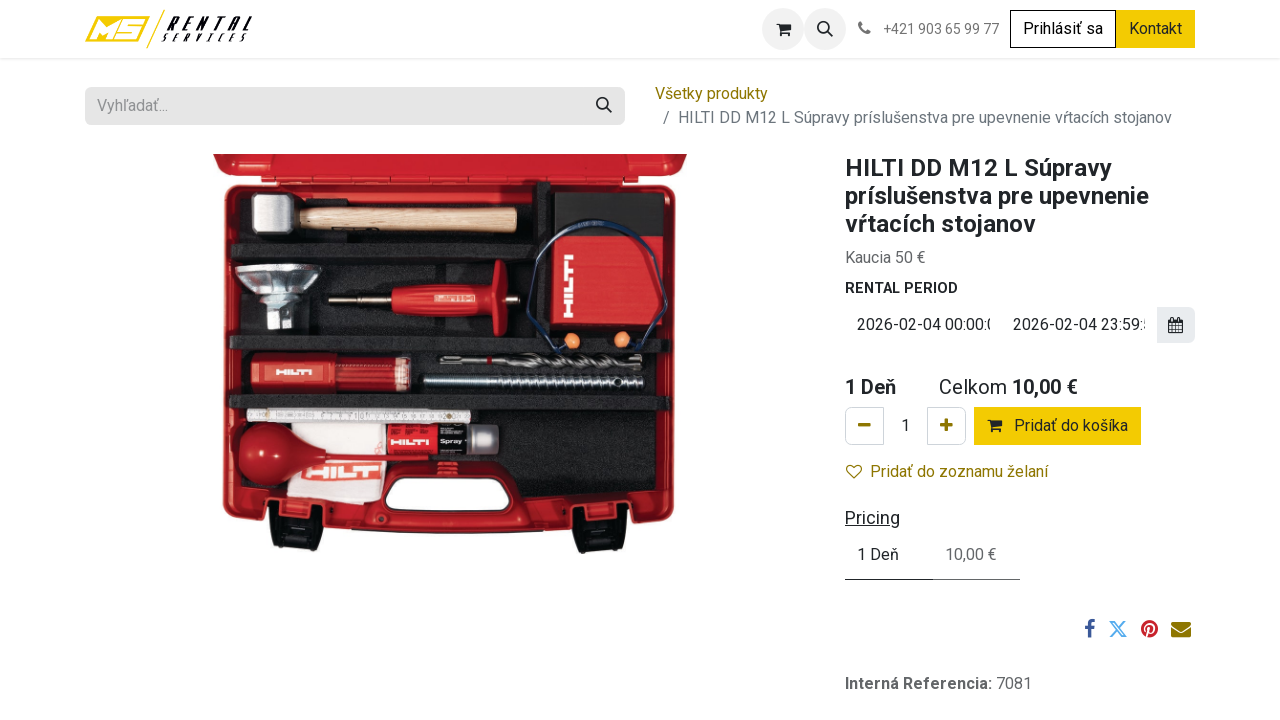

--- FILE ---
content_type: text/html; charset=utf-8
request_url: https://www.msrental.sk/shop/7081-hilti-dd-m12-l-supravy-prislusenstva-pre-upevnenie-vrtacich-stojanov-585
body_size: 19485
content:

        

    
        
<!DOCTYPE html>
<html lang="sk-SK" data-website-id="3" data-main-object="product.template(585,)" data-add2cart-redirect="1">
    <head>
        <meta charset="utf-8"/>
        <meta http-equiv="X-UA-Compatible" content="IE=edge"/>
        <meta name="viewport" content="width=device-width, initial-scale=1"/>
        <meta name="generator" content="Odoo"/>
        <meta name="description" content="Kaucia 50 €"/>
            
        <meta property="og:type" content="website"/>
        <meta property="og:title" content="HILTI DD M12 L Súpravy príslušenstva pre upevnenie vŕtacích stojanov"/>
        <meta property="og:site_name" content="MS Rental Services, s.r.o."/>
        <meta property="og:url" content="https://www.msrental.sk/shop/7081-hilti-dd-m12-l-supravy-prislusenstva-pre-upevnenie-vrtacich-stojanov-585"/>
        <meta property="og:image" content="https://www.msrental.sk/web/image/product.template/585/image_1024?unique=dfa40fb"/>
        <meta property="og:description" content="Kaucia 50 €"/>
            
        <meta name="twitter:card" content="summary_large_image"/>
        <meta name="twitter:title" content="HILTI DD M12 L Súpravy príslušenstva pre upevnenie vŕtacích stojanov"/>
        <meta name="twitter:image" content="https://www.msrental.sk/web/image/product.template/585/image_1024?unique=dfa40fb"/>
        <meta name="twitter:description" content="Kaucia 50 €"/>
        
        <link rel="alternate" hreflang="en" href="https://www.msrental.sk/en/shop/7081-hilti-dwp-10-zariadenie-na-privod-vody-kopia-585"/>
        <link rel="alternate" hreflang="sk" href="https://www.msrental.sk/shop/7081-hilti-dd-m12-l-supravy-prislusenstva-pre-upevnenie-vrtacich-stojanov-585"/>
        <link rel="alternate" hreflang="x-default" href="https://www.msrental.sk/shop/7081-hilti-dd-m12-l-supravy-prislusenstva-pre-upevnenie-vrtacich-stojanov-585"/>
        <link rel="canonical" href="https://www.msrental.sk/shop/7081-hilti-dd-m12-l-supravy-prislusenstva-pre-upevnenie-vrtacich-stojanov-585"/>
        
        <link rel="preconnect" href="https://fonts.gstatic.com/" crossorigin=""/>
        <title> HILTI DD M12 L Súpravy príslušenstva pre upevnenie vŕtacích stojanov | MS Rental Services, s.r.o. </title>
        <link type="image/x-icon" rel="shortcut icon" href="/web/image/website/3/favicon?unique=f36097a"/>
        <link rel="preload" href="/web/static/src/libs/fontawesome/fonts/fontawesome-webfont.woff2?v=4.7.0" as="font" crossorigin=""/>
        <link type="text/css" rel="stylesheet" href="/web/assets/3/4c7b7f8/web.assets_frontend.min.css"/>
        <script id="web.layout.odooscript" type="text/javascript">
            var odoo = {
                csrf_token: "a63f2a287ad5e91739aa6cca462c2708503b48e7o1801620417",
                debug: "",
            };
        </script>
        <script type="text/javascript">
            odoo.__session_info__ = {"is_admin": false, "is_system": false, "is_public": true, "is_website_user": true, "user_id": false, "is_frontend": true, "profile_session": null, "profile_collectors": null, "profile_params": null, "show_effect": true, "currencies": {"1": {"symbol": "\u20ac", "position": "after", "digits": [69, 2]}}, "bundle_params": {"lang": "sk_SK", "website_id": 3}, "websocket_worker_version": "17.0-3", "translationURL": "/website/translations", "cache_hashes": {"translations": "c694ff8011e8899ae8c205a1e7b1541ecefb3f04"}, "geoip_country_code": "US", "geoip_phone_code": 1, "lang_url_code": "sk"};
            if (!/(^|;\s)tz=/.test(document.cookie)) {
                const userTZ = Intl.DateTimeFormat().resolvedOptions().timeZone;
                document.cookie = `tz=${userTZ}; path=/`;
            }
        </script>
        <script type="text/javascript" defer="defer" src="/web/assets/3/2f22249/web.assets_frontend_minimal.min.js" onerror="__odooAssetError=1"></script>
        <script type="text/javascript" defer="defer" data-src="/web/assets/3/af96fef/web.assets_frontend_lazy.min.js" onerror="__odooAssetError=1"></script>
        
        
    </head>
    <body>



        <div id="wrapwrap" class="   ">
                <header id="top" data-anchor="true" data-name="Header" data-extra-items-toggle-aria-label="Tlačidlo Extra položky" class="   o_header_standard" style=" ">
                    
    <nav data-name="Navbar" aria-label="Main" class="navbar navbar-expand-lg navbar-light o_colored_level o_cc d-none d-lg-block shadow-sm ">
        

            <div id="o_main_nav" class="o_main_nav container">
                
    <a data-name="Navbar Logo" href="/" class="navbar-brand logo me-4">
            
            <span role="img" aria-label="Logo of MS Rental Services, s.r.o." title="MS Rental Services, s.r.o."><img src="/web/image/website/3/logo/MS%20Rental%20Services%2C%20s.r.o.?unique=f36097a" class="img img-fluid" width="95" height="40" alt="MS Rental Services, s.r.o." loading="lazy"/></span>
        </a>
    
                
    <ul id="top_menu" role="menu" class="nav navbar-nav top_menu o_menu_loading me-auto">
        

                    
    <li role="presentation" class="nav-item dropdown position-static">
        <a data-bs-toggle="dropdown" href="#" role="menuitem" class="nav-link dropdown-toggle o_mega_menu_toggle  " data-bs-display="static">
            <span>Požičovňa</span>
        </a>
        <div data-name="Mega Menu" class="dropdown-menu o_mega_menu o_no_parent_editor dropdown-menu-left"><section class="s_mega_menu_thumbnails pt24 o_colored_level o_cc o_cc1" style="background-image: none;" data-bs-original-title="" title="" aria-describedby="tooltip914017">
        <div class="container">
            <div class="row justify-content-center">
                <div class="col-12 col-sm col-md-12 col-lg px-0 o_colored_level">
                    <div class="container">
                        <div class="row">
                            <div class="w-100 d-none d-md-block o_colored_level o_snippet_mobile_invisible" data-invisible="1"></div>
                        </div>
                    </div>
                </div>
            </div>
        </div>
        <div class="s_mega_menu_thumbnails_footer px-0 o_colored_level">
            <div class="container row mx-auto px-0 w-100 align-items-center">
                <div class="col-12 col-md-6 col-lg d-flex justify-content-center align-items-center py-2 o_colored_level col-lg-3" data-bs-original-title="" title="" aria-describedby="tooltip846675">
                    <p class="text-muted align-middle m-0" data-bs-original-title="" title="" aria-describedby="tooltip737949">
                        <i class="s_mega_menu_thumbnails_icon fa fa-cube me-2" data-bs-original-title="" title="" aria-describedby="tooltip877034"></i><a href="/shop/category/pozicovna-stavba-32" class="oe_unremovable" data-bs-original-title="" title=""><span style="font-size: 24px;" data-bs-original-title="" title="" aria-describedby="tooltip981290"><strong>Stavba</strong></span></a></p>
                </div>
            </div>
        </div>
    </section>







<section class="s_mega_menu_thumbnails pt24 o_colored_level o_cc o_cc1" style="background-image: none;" data-bs-original-title="" title="" aria-describedby="tooltip914017">
        <div class="container">
            <div class="row justify-content-center">
                <div class="col-12 col-sm col-md-12 col-lg px-0 o_colored_level">
                    <div class="container">
                        <div class="row" data-bs-original-title="" title="" aria-describedby="tooltip970695">
    <div class="col-6 col-sm text-center py-2 o_colored_level" data-bs-original-title="" title="" aria-describedby="tooltip751471">
        <a href="/shop/category/pozicovna-stavba-betonovanie-a-miesanie-33" class="nav-link p-0 oe_unremovable" data-name="Menu Item" data-bs-original-title="" title="">
            <img class="img-fluid rounded shadow" alt="" src="/web/image/10857-8b93c409/betonovanie.jpg?access_token=5a03be78-4dc5-473c-a2d9-be4fffd68a1d" loading="lazy" data-bs-original-title="" title="" aria-describedby="tooltip510121" data-original-id="10856" data-original-src="/web/image/10856-a2c9858a/betonovanie.jpg" data-mimetype="image/jpeg" data-resize-width="480">
            <br>
            <span class="d-block p-2" data-bs-original-title="" title="" aria-describedby="tooltip309702">
                <b>
                    <font style="font-size:14px;" data-bs-original-title="" title="" aria-describedby="tooltip124814">Betónovanie </font></b></span></a><a href="/shop/category/pozicovna-stavba-betonovanie-a-miesanie-33" class="nav-link p-0 oe_unremovable" data-name="Menu Item" data-bs-original-title="" title=""><b><font style="font-size:14px;" data-bs-original-title="" title="" aria-describedby="tooltip124814">a miešanie</font></b></a></div>
    <div class="col-6 col-sm text-center py-2 o_colored_level" data-bs-original-title="" title="" aria-describedby="tooltip751471">
        <a href="/shop/category/pozicovna-stavba-hutnenie-a-terrenne-upravy-34" class="nav-link p-0 oe_unremovable" data-name="Menu Item" data-bs-original-title="" title="">
            <img class="img-fluid rounded shadow" alt="" src="/web/image/10862-eddc616b/hutnenie.jpg?access_token=ff38906e-50bc-4fac-b6b2-897e95b2a887" loading="lazy" data-bs-original-title="" title="" aria-describedby="tooltip510121" data-original-id="10858" data-original-src="/web/image/10858-47e85b08/hutnenie.jpg" data-mimetype="image/jpeg" data-resize-width="480">
            <br>
            <span class="d-block p-2" data-bs-original-title="" title="" aria-describedby="tooltip309702">
                <b>
                    <font style="font-size:14px;" data-bs-original-title="" title="" aria-describedby="tooltip124814">Hutnenie </font></b></span></a><a href="/shop/category/pozicovna-stavba-hutnenie-a-terrenne-upravy-34" class="nav-link p-0 oe_unremovable" data-name="Menu Item" data-bs-original-title="" title=""><b><font style="font-size:14px;" data-bs-original-title="" title="" aria-describedby="tooltip124814">a terénne úpravy</font></b></a></div><div class="col-6 col-sm text-center py-2 o_colored_level" data-bs-original-title="" title="" aria-describedby="tooltip751471">
        <a href="/shop/category/pozicovna-stavba-rezanie-a-pilenie-35" class="nav-link p-0 oe_unremovable" data-name="Menu Item" data-bs-original-title="" title="">
            <img class="img-fluid rounded shadow" alt="" src="/web/image/10863-d2772b53/rezanie.jpg?access_token=06182beb-036a-48a7-a9b8-efbca036d77b" loading="lazy" data-bs-original-title="" title="" aria-describedby="tooltip510121" data-original-id="10859" data-original-src="/web/image/10859-159eead1/rezanie.jpg" data-mimetype="image/jpeg" data-resize-width="480">
            <br>
            <span class="d-block p-2" data-bs-original-title="" title="" aria-describedby="tooltip309702">
                <b>
                    <font style="font-size:14px;" data-bs-original-title="" title="" aria-describedby="tooltip124814">Rezanie</font></b></span></a><a href="/shop/category/pozicovna-stavba-rezanie-a-pilenie-35" class="nav-link p-0 oe_unremovable" data-name="Menu Item" data-bs-original-title="" title=""><b><font style="font-size:14px;" data-bs-original-title="" title="" aria-describedby="tooltip124814">a pílenie</font></b></a></div><div class="col-6 col-sm text-center py-2 o_colored_level" data-bs-original-title="" title="" aria-describedby="tooltip751471">
        <a href="/shop/category/pozicovna-stavba-ohrievace-odvlhcovace-a-ventilatory-36" class="nav-link p-0 oe_unremovable" data-name="Menu Item" data-bs-original-title="" title="">
            <img class="img-fluid rounded shadow" alt="" src="/web/image/10864-ab25eaf1/ohrievac.jpg?access_token=945a1e94-a75f-4797-8947-0b6f160d6b2a" loading="lazy" data-bs-original-title="" title="" aria-describedby="tooltip510121" data-original-id="10860" data-original-src="/web/image/10860-b6d417f9/ohrievac.jpg" data-mimetype="image/jpeg" data-resize-width="480">
            <br>
            <span class="d-block p-2" data-bs-original-title="" title="" aria-describedby="tooltip309702">
                <b><font style="font-size:14px;" data-bs-original-title="" title="" aria-describedby="tooltip124814">Ohrievače,</font></b><br></span></a><a href="/shop/category/pozicovna-stavba-ohrievace-odvlhcovace-a-ventilatory-36" class="nav-link p-0 oe_unremovable" data-name="Menu Item" data-bs-original-title="" title=""><b><font style="font-size:14px;" data-bs-original-title="" title="" aria-describedby="tooltip124814">odvlhčovače a ventilátory</font></b></a></div><div class="col-6 col-sm text-center py-2 o_colored_level" data-bs-original-title="" title="" aria-describedby="tooltip751471">
        <a href="/shop/category/pozicovna-stavba-elektrocentraly-a-cerpadla-37" class="nav-link p-0 oe_unremovable" data-name="Menu Item" data-bs-original-title="" title="">
            <img class="img-fluid rounded shadow" alt="" src="/web/image/10865-30bddd11/centraly.jpg?access_token=f86688f1-1825-4ed0-8f49-932572036488" loading="lazy" data-bs-original-title="" title="" aria-describedby="tooltip510121" data-original-id="10861" data-original-src="/web/image/10861-bb881d8e/centraly.jpg" data-mimetype="image/jpeg" data-resize-width="480">
            <br>
            <span class="d-block p-2" data-bs-original-title="" title="" aria-describedby="tooltip309702">
                <b>
                    <font style="font-size:14px;" data-bs-original-title="" title="" aria-describedby="tooltip124814">Elektrocentrály</font></b></span></a><a href="/shop/category/pozicovna-stavba-elektrocentraly-a-cerpadla-37" class="nav-link p-0 oe_unremovable" data-name="Menu Item" data-bs-original-title="" title=""><b><font style="font-size:14px;" data-bs-original-title="" title="" aria-describedby="tooltip124814">a čerpadlá</font></b></a></div><div class="col-6 col-sm text-center py-2 o_colored_level" data-bs-original-title="" title="" aria-describedby="tooltip751471">
        <a href="/shop/category/pozicovna-stavba-lesenie-pojazdne-38" class="nav-link p-0 oe_unremovable" data-name="Menu Item" data-bs-original-title="" title="">
            <img class="img-fluid rounded shadow" alt="" src="/web/image/10868-86f32b9b/lesenie.jpg?access_token=197d2502-aada-4037-a924-429221d736a9" loading="lazy" data-bs-original-title="" title="" aria-describedby="tooltip510121" data-original-id="10867" data-original-src="/web/image/10867-3a662b27/lesenie.jpg" data-mimetype="image/jpeg" data-resize-width="480">
            <br>
            <span class="d-block p-2" data-bs-original-title="" title="" aria-describedby="tooltip309702">
                <b>
                    <font style="font-size:14px;" data-bs-original-title="" title="" aria-describedby="tooltip124814">Lešenie</font></b></span></a><a href="/shop/category/pozicovna-stavba-lesenie-pojazdne-38" class="nav-link p-0 oe_unremovable" data-name="Menu Item" data-bs-original-title="" title=""><b><font style="font-size:14px;" data-bs-original-title="" title="" aria-describedby="tooltip124814">pojazdné</font></b></a></div>
                            <div class="w-100 d-none d-md-block o_colored_level o_snippet_mobile_invisible" data-invisible="1"></div>
                        </div>
                    </div>
                </div>
            </div>
        </div>
        <div class="s_mega_menu_thumbnails_footer px-0 o_colored_level">
            <div class="container row mx-auto px-0 w-100 align-items-center">
                <div class="col-12 col-md-6 col-lg d-flex justify-content-center align-items-center py-2 o_colored_level col-lg-3" data-bs-original-title="" title="" aria-describedby="tooltip490686">
                    <p class="text-muted align-middle m-0" data-bs-original-title="" title="" aria-describedby="tooltip136688">
                        <i class="s_mega_menu_thumbnails_icon fa fa-cube me-2"></i><a href="/shop/category/pozicovna-rucne-naradie-44" class="oe_unremovable" data-bs-original-title="" title=""><span style="font-size: 24px;"><strong>Ručné náradie</strong></span></a></p>
                </div>
            </div>
        </div>
    </section>







<section class="s_mega_menu_thumbnails pt24 o_colored_level o_cc o_cc1" style="background-image: none;" data-bs-original-title="" title="" aria-describedby="tooltip914017">
        <div class="container">
            <div class="row justify-content-center">
                <div class="col-12 col-sm col-md-12 col-lg px-0 o_colored_level">
                    <div class="container">
                        <div class="row">
    <div class="col-6 col-sm text-center py-2 o_colored_level">
        <a href="/shop/category/pozicovna-rucne-naradie-vrtacie-kladiva-45" class="nav-link p-0 oe_unremovable" data-name="Menu Item" data-bs-original-title="" title="">
            <img class="img-fluid rounded shadow" alt="" src="/web/image/10875-30abb80c/vrtacie_kladiva.jpg?access_token=2c5dd38b-1a73-4100-9483-9123ea4991a7" loading="lazy" data-bs-original-title="" title="" aria-describedby="tooltip44569" data-original-id="10869" data-original-src="/web/image/10869-b147e04f/vrtacie_kladiva.jpg" data-mimetype="image/jpeg" data-resize-width="660">
            <br>
            <span class="d-block p-2" data-bs-original-title="" title="" aria-describedby="tooltip398421">
                <b>
                    <font style="font-size:14px;" data-bs-original-title="" title="" aria-describedby="tooltip975656">Vŕtacie kladivá</font></b></span>
        </a>
    </div>
    <div class="col-6 col-sm text-center py-2 o_colored_level">
        <a href="/shop/category/pozicovna-rucne-naradie-buracie-kladiva-46" class="nav-link p-0 oe_unremovable" data-name="Menu Item" data-bs-original-title="" title="">
            <img class="img-fluid rounded shadow" alt="" src="/web/image/10876-50792124/buracie_kladiva.jpg?access_token=95f028a2-66e6-4dc5-a694-027f4cdf6264" loading="lazy" data-bs-original-title="" title="" aria-describedby="tooltip973471" data-original-id="10871" data-original-src="/web/image/10871-d42b4bc2/buracie_kladiva.jpg" data-mimetype="image/jpeg" data-resize-width="660">
            <br>
            <span class="d-block p-2" data-bs-original-title="" title="" aria-describedby="tooltip226733">
                <b>
                    <font style="font-size:14px;" data-bs-original-title="" title="" aria-describedby="tooltip381588">Búracie kladivá</font></b></span>
        </a>
    </div>
    <div class="col-6 col-sm text-center py-2 o_colored_level">
        <a href="/shop/category/pozicovna-rucne-naradie-brusky-a-pily-47" class="nav-link p-0 oe_unremovable" data-name="Menu Item" data-bs-original-title="" title="">
            <img class="img-fluid rounded shadow" alt="" src="/web/image/10877-33961b0d/brusky.jpg?access_token=5a16e104-92c5-4508-af09-f83f637faeea" loading="lazy" data-bs-original-title="" title="" aria-describedby="tooltip546122" data-original-id="10872" data-original-src="/web/image/10872-37e02ba6/brusky.jpg" data-mimetype="image/jpeg" data-resize-width="660">
            <br>
            <span class="d-block p-2" data-bs-original-title="" title="" aria-describedby="tooltip48554">
                <b>
                    <font style="font-size:14px;" data-bs-original-title="" title="" aria-describedby="tooltip39317">Brúsky a píly</font></b></span>
        </a>
    </div>
    <div class="col-6 col-sm text-center py-2 o_colored_level">
        <a href="/shop/category/pozicovna-rucne-naradie-skrutkovace-a-utahovacky-48" class="nav-link p-0 oe_unremovable" data-name="Menu Item" data-bs-original-title="" title="">
            <img class="img-fluid rounded shadow" alt="" src="/web/image/10879-9a8b64d2/skrutkovace.jpg?access_token=e30fffa0-9619-4af8-82c0-e610c00f3ff2" loading="lazy" data-bs-original-title="" title="" aria-describedby="tooltip692873" data-original-id="10873" data-original-src="/web/image/10873-d3c76bca/skrutkovace.jpg" data-mimetype="image/jpeg" data-resize-width="660">
            <br>
            <span class="d-block p-2" data-bs-original-title="" title="" aria-describedby="tooltip689192">
                <b>
                    <font style="font-size:14px;" data-bs-original-title="" title="" aria-describedby="tooltip426248">Skrutkovače a uťahovačky</font></b></span>
        </a>
    </div>
                            <div class="w-100 d-none d-md-block o_colored_level o_snippet_mobile_invisible" data-invisible="1"></div>
    <div class="col-6 col-sm text-center py-2 o_colored_level">
        <a href="/shop/category/pozicovna-rucne-naradie-klincovacky-49" class="nav-link p-0 oe_unremovable" data-name="Menu Item" data-bs-original-title="" title="">
            <img class="img-fluid rounded shadow" alt="" src="/web/image/10887-96401681/klincovacky.jpg?access_token=5c049cf8-2741-4dbc-b28f-2adbc12186f1" loading="lazy" data-bs-original-title="" title="" aria-describedby="tooltip944261" data-original-id="10883" data-original-src="/web/image/10883-747e3c57/klincovacky.jpg" data-mimetype="image/jpeg" data-resize-width="660">
            <br>
            <span class="d-block p-2" data-bs-original-title="" title="" aria-describedby="tooltip158236">
                <b>
                    <font style="font-size:14px;" data-bs-original-title="" title="" aria-describedby="tooltip731332">Klincovačky</font></b></span>
        </a>
    </div>
    <div class="col-6 col-sm text-center py-2 o_colored_level">
        <a href="/shop/category/pozicovna-rucne-naradie-drazkovacie-stroje-50" class="nav-link p-0 oe_unremovable" data-name="Menu Item" data-bs-original-title="" title="">
            <img class="img-fluid rounded shadow" alt="" src="/web/image/10888-ae4c615e/drazkovacie.jpg?access_token=e0c0ae6d-a581-4a60-8c5b-88375ab3e0d0" loading="lazy" data-bs-original-title="" title="" aria-describedby="tooltip305523" data-original-id="10884" data-original-src="/web/image/10884-122a0162/drazkovacie.jpg" data-mimetype="image/jpeg" data-resize-width="660">
            <br>
            <span class="d-block p-2" data-bs-original-title="" title="" aria-describedby="tooltip592331">
                <b>
                    <font style="font-size:14px;" data-bs-original-title="" title="" aria-describedby="tooltip10232">Drážkovacie stroje</font></b></span>
        </a>
    </div>
    <div class="col-6 col-sm text-center py-2 o_colored_level">
        <a href="/shop/category/pozicovna-rucne-naradie-diamantove-vrtanie-51" class="nav-link p-0 oe_unremovable" data-name="Menu Item" data-bs-original-title="" title="">
            <img class="img-fluid rounded shadow" alt="" src="/web/image/10889-3a354bd2/diamantove.jpg?access_token=eb18a5c9-ac72-4d15-89a8-32628f1c3396" loading="lazy" data-bs-original-title="" title="" aria-describedby="tooltip669597" data-original-id="10885" data-original-src="/web/image/10885-cc376632/diamantove.jpg" data-mimetype="image/jpeg" data-resize-width="660">
            <br>
            <span class="d-block p-2" data-bs-original-title="" title="" aria-describedby="tooltip158247">
                <b>
                    <font style="font-size:14px;" data-bs-original-title="" title="" aria-describedby="tooltip53881">Diamantové vŕtanie</font></b></span>
        </a>
    </div>
    <div class="col-6 col-sm text-center py-2 o_colored_level">
        <a href="/shop/category/pozicovna-rucne-naradie-hobliky-52" class="nav-link p-0 oe_unremovable" data-name="Menu Item" data-bs-original-title="" title="">
            <img class="img-fluid rounded shadow" alt="" src="/web/image/10890-5bee6a3c/hobliky.jpg?access_token=e806a40a-2b54-4c54-9902-046ab5726cd9" loading="lazy" data-bs-original-title="" title="" aria-describedby="tooltip195706" data-original-id="10886" data-original-src="/web/image/10886-b75ca405/hobliky.jpg" data-mimetype="image/jpeg" data-resize-width="660">
            <br>
            <span class="d-block p-2" data-bs-original-title="" title="" aria-describedby="tooltip644357">
                <b>
                    <font style="font-size:14px;" data-bs-original-title="" title="" aria-describedby="tooltip850978">Hoblíky</font></b></span>
        </a>
    </div>
                        </div>
                    </div>
                </div>
            </div>
        </div>
        <div class="s_mega_menu_thumbnails_footer px-0 o_colored_level">
            <div class="container row mx-auto px-0 w-100 align-items-center">
                <div class="col-12 col-md-6 col-lg d-flex justify-content-center align-items-center py-2 o_colored_level col-lg-3" data-bs-original-title="" title="" aria-describedby="tooltip213770">
                    <p class="text-muted align-middle m-0" data-bs-original-title="" title="" aria-describedby="tooltip139780">
                        <i class="s_mega_menu_thumbnails_icon fa fa-cube me-2"></i><a href="/shop/category/pozicovna-vysavace-a-cistenie-39" class="oe_unremovable"><span style="font-size: 24px;"><strong>Vysávače a čistenie</strong></span></a></p>
                </div><div class="col-12 col-md-6 col-lg d-flex justify-content-center align-items-center py-2 o_colored_level col-lg-3" data-bs-original-title="" title="" aria-describedby="tooltip547383">
                    <p class="text-muted align-middle m-0">
                        <i class="s_mega_menu_thumbnails_icon fa fa-cube me-2"></i><a href="/shop/category/pozicovna-meracia-technika-42" class="oe_unremovable"><span style="font-size: 24px;"><strong>Meracia technika</strong></span></a></p>
                </div><div class="col-12 col-md-6 col-lg d-flex justify-content-center align-items-center py-2 o_colored_level col-lg-3" data-bs-original-title="" title="" aria-describedby="tooltip577715">
                    <p class="text-muted align-middle m-0">
                        <i class="s_mega_menu_thumbnails_icon fa fa-cube me-2"></i><a class="oe_unremovable" href="/shop/category/pozicovna-privesne-voziky-43"><span style="font-size: 24px;"><strong>Prívesné vozíky</strong></span></a></p>
                </div><div class="col-12 col-md-6 col-lg d-flex justify-content-center align-items-center py-2 o_colored_level col-lg-3" data-bs-original-title="" title="" aria-describedby="tooltip744593">
                    <p class="text-muted align-middle m-0">
                        <i class="s_mega_menu_thumbnails_icon fa fa-cube me-2"></i><a href="/shop/category/pozicovna-zahrada-53" class="oe_unremovable"><span style="font-size: 24px;"><strong>Záhrada</strong></span></a></p>
                </div>
            </div>
        </div>
    </section>







<section class="s_mega_menu_thumbnails pt24 o_colored_level o_cc o_cc1" style="background-image: none;" data-bs-original-title="" title="" aria-describedby="tooltip914017">
        <div class="container">
            <div class="row justify-content-center">
                <div class="col-12 col-sm col-md-12 col-lg px-0 o_colored_level">
                    <div class="container">
                        <div class="row">
    <div class="col-6 col-sm text-center py-2 o_colored_level">
        <a href="/shop/category/pozicovna-vysavace-a-cistenie-vysavace-40" class="nav-link p-0 oe_unremovable" data-name="Menu Item" data-bs-original-title="" title="">
            <img class="img-fluid rounded shadow" alt="" src="/web/image/10901-d91a033a/vysavace.jpg?access_token=fb42babc-7fac-43d0-81a2-441ee5111a53" loading="lazy" data-bs-original-title="" title="" aria-describedby="tooltip678228" data-original-id="10892" data-original-src="/web/image/10892-f0b66846/vysavace.jpg" data-mimetype="image/jpeg" data-resize-width="480">
            <br>
            <span class="d-block p-2" data-bs-original-title="" title="" aria-describedby="tooltip860057">
                <b>
                    <font style="font-size:14px;">Vysávače</font></b></span>
        </a>
    </div><div class="col-6 col-sm text-center py-2 o_colored_level">
        <a href="/shop/category/pozicovna-vysavace-a-cistenie-cistenie-41" class="nav-link p-0 oe_unremovable" data-name="Menu Item" data-bs-original-title="" title="">
            <img class="img-fluid rounded shadow" alt="" src="/web/image/10898-95f0e187/cistenie.jpg?access_token=b467c5b6-d75b-48e7-8671-20403b679b1e" loading="lazy" data-bs-original-title="" title="" aria-describedby="tooltip678228" data-original-id="10893" data-original-src="/web/image/10893-9d527e76/cistenie.jpg" data-mimetype="image/jpeg" data-resize-width="480">
            <br>
            <span class="d-block p-2" data-bs-original-title="" title="" aria-describedby="tooltip594745">
                <b>
                    <font style="font-size:14px;" data-bs-original-title="" title="" aria-describedby="tooltip523010">Čistenie</font></b></span>
        </a>
    </div>
    <div class="col-6 col-sm text-center py-2 o_colored_level">
        <a href="/shop/category/pozicovna-meracia-technika-42" class="nav-link p-0 oe_unremovable" data-name="Menu Item" data-bs-original-title="" title="">
            <img class="img-fluid rounded shadow" alt="" src="/web/image/10902-fecbf842/meranie.jpg?access_token=16d58d02-1761-4efb-b321-f8f89c828952" loading="lazy" data-bs-original-title="" title="" aria-describedby="tooltip469888" data-original-id="10894" data-original-src="/web/image/10894-33cfcf6b/meranie.jpg" data-mimetype="image/jpeg" data-resize-width="480">
            <br>
            <span class="d-block p-2" data-bs-original-title="" title="" aria-describedby="tooltip659572">
                <b><font style="font-size:14px;">Meriaca technika</font></b>
            <br></span>
        </a>
    </div>
    <div class="col-6 col-sm text-center py-2 o_colored_level">
        <a href="/shop/category/pozicovna-privesne-voziky-43" class="nav-link p-0 oe_unremovable" data-name="Menu Item" data-bs-original-title="" title="">
            <img class="img-fluid rounded shadow" alt="" src="/web/image/10899-e4c0ad0e/voziky.jpg?access_token=0a6dc1ae-9f08-40ba-a24d-9b2413ecec10" loading="lazy" data-bs-original-title="" title="" aria-describedby="tooltip744378" data-original-id="10895" data-original-src="/web/image/10895-88fab3b0/voziky.jpg" data-mimetype="image/jpeg" data-resize-width="480">
            <br>
            <span class="d-block p-2" data-bs-original-title="" title="" aria-describedby="tooltip903831">
                <b><font style="font-size:14px;">Prívesné vozíky</font></b>
            <br></span>
        </a>
    </div>
    <div class="col-6 col-sm text-center py-2 o_colored_level">
        <a href="/shop/category/pozicovna-zahrada-travnik-54" class="nav-link p-0 oe_unremovable" data-name="Menu Item" data-bs-original-title="" title="">
            <img class="img-fluid rounded shadow" alt="" src="/web/image/10900-0bf931a1/travnik.jpg?access_token=913ba388-ac0c-4a5a-9efd-be0d02fb201f" loading="lazy" data-bs-original-title="" title="" aria-describedby="tooltip199051" data-original-id="10896" data-original-src="/web/image/10896-a86a35db/travnik.jpg" data-mimetype="image/jpeg" data-resize-width="480">
            <br>
            <span class="d-block p-2" data-bs-original-title="" title="" aria-describedby="tooltip683970">
                <b>
                    <font style="font-size:14px;">Záhrada - trávnik</font></b></span>
        </a>
    </div><div class="col-6 col-sm text-center py-2 o_colored_level">
        <a href="/shop/category/pozicovna-zahrada-pily-55" class="nav-link p-0 oe_unremovable" data-name="Menu Item" data-bs-original-title="" title="">
            <img class="img-fluid rounded shadow" alt="" src="/web/image/10903-5711dfc6/pily_zahrada.jpg?access_token=429c37d8-9fff-4931-ba11-5f6471fb96f5" loading="lazy" data-bs-original-title="" title="" aria-describedby="tooltip199051" data-original-id="10897" data-original-src="/web/image/10897-c51f5f75/pily_zahrada.jpg" data-mimetype="image/jpeg" data-resize-width="480">
            <br>
            <span class="d-block p-2" data-bs-original-title="" title="" aria-describedby="tooltip909188">
                <b><font style="font-size:14px;">Záhrada - píly</font></b>
            <br></span>
        </a>
    </div>
                            <div class="w-100 d-none d-md-block o_colored_level o_snippet_mobile_invisible" data-invisible="1"></div>
                        </div>
                    </div>
                </div>
            </div>
        </div>
        <div class="s_mega_menu_thumbnails_footer px-0 o_colored_level">
            <div class="container row mx-auto px-0 w-100 align-items-center">
                <div class="col-12 col-md-6 col-lg d-flex justify-content-center align-items-center py-2 o_colored_level">
                    <p class="text-muted align-middle m-0">
                        <i class="s_mega_menu_thumbnails_icon fa fa-cube me-2"></i> MS Rental Services, s.r.o.</p>
                </div>
                <div class="col-12 col-md-6 col-lg d-flex justify-content-center align-items-center py-2 o_colored_level">
                    <p class="text-muted align-middle m-0">
                        <i class="s_mega_menu_thumbnails_icon fa fa-shopping-basket me-2"></i> Široký výber</p>
                </div>
                <div class="col-12 col-md-6 col-lg d-flex justify-content-center align-items-center py-2 o_colored_level">
                    <p class="text-muted align-middle m-0">
                        <i class="s_mega_menu_thumbnails_icon fa fa-truck me-2"></i> Rýchle dodanie</p>
                </div>
                <div class="col-12 col-md-6 col-lg py-2 o_colored_level">
                    <a href="/kontakt" class="d-block oe_unremovable btn btn-secondary" data-bs-original-title="" title="" aria-describedby="popover81258">
                        <i class="s_mega_menu_thumbnails_icon fa fa-comments me-2"></i> Kontaktujte nás</a>
                </div>
            </div>
        </div>
    </section>







<section class="s_mega_menu_thumbnails pt24 o_colored_level o_cc o_cc1" style="background-image: none;" data-bs-original-title="" title="" aria-describedby="tooltip914017">
        <div class="container">
            <div class="row justify-content-center">
                <div class="col-12 col-sm col-md-12 col-lg px-0 o_colored_level">
                    <div class="container">
                        <div class="row">
                            <div class="w-100 d-none d-md-block o_colored_level o_snippet_mobile_invisible" data-invisible="1"></div>
                        </div>
                    </div>
                </div>
            </div>
        </div>
    </section></div>
        
    </li>
    <li role="presentation" class="nav-item dropdown position-static">
        <a data-bs-toggle="dropdown" href="#" role="menuitem" class="nav-link dropdown-toggle o_mega_menu_toggle  " data-bs-display="static">
            <span>Festool</span>
        </a>
        <div data-name="Mega Menu" class="dropdown-menu o_mega_menu o_no_parent_editor dropdown-menu-left"><section class="s_mega_menu_thumbnails pt24 o_colored_level o_cc o_cc1" style="background-image: none;" data-bs-original-title="" title="" aria-describedby="tooltip994927">
        <div class="container">
            <div class="row justify-content-center">
                <div class="col-12 col-sm col-md-12 col-lg px-0 o_colored_level">
                    <div class="container">
                        <div class="row">
    <div class="col-6 col-sm text-center py-2 o_colored_level">
        <a href="/shop/category/festool-limitovana-edicia-9" class="nav-link p-0 oe_unremovable" data-name="Menu Item" data-bs-original-title="" title="">
            <img class="img-fluid rounded shadow" alt="" src="/web/image/10812-5ac02e0b/limit.jpg?access_token=9ae124d2-1b79-4235-9529-064f11fb09c5" loading="lazy" data-bs-original-title="" title="" aria-describedby="tooltip643582" data-original-id="10811" data-original-src="/web/image/10811-512b6524/limit.jpg" data-mimetype="image/jpeg" data-resize-width="594">
            <br>
            <span class="d-block p-2">
                <b>
                    <font style="font-size:14px;" data-bs-original-title="" title="" aria-describedby="tooltip919067">Limitovaná edícia</font></b></span>
        </a>
    </div>
    <div class="col-6 col-sm text-center py-2 o_colored_level" data-bs-original-title="" title="" aria-describedby="tooltip929167" href="/shop/category/festool-mobilne-elektricke-napajanie-70">
            <a href="/shop/category/festool-mobilne-elektricke-napajanie-70" class="oe_unremovable"><img class="img-fluid rounded shadow" alt="" src="/web/image/10807-4965d52a/mobilne.jpeg?access_token=4acf63f8-e3ea-45ee-8b01-cac41060bbed" loading="lazy" data-bs-original-title="" title="" aria-describedby="tooltip890672" data-original-id="10803" data-original-src="/web/image/10803-b48e7c02/mobilne.jpeg" data-mimetype="image/jpeg" data-resize-width="594"></a>
            <br>
            <span class="d-block p-2" data-bs-original-title="" title="" aria-describedby="tooltip353567">
                <b>
                    <font style="font-size:14px;"><a href="/shop/category/festool-mobilne-elektricke-napajanie-70" class="oe_unremovable">Mobilné elektrické napájanie</a></font></b></span>
    </div>
    <div class="col-6 col-sm text-center py-2 o_colored_level">
        <a href="/shop/category/festool-vrtanie-a-skrutkovanie-8" class="nav-link p-0 oe_unremovable" data-name="Menu Item" data-bs-original-title="" title="">
            <img class="img-fluid rounded shadow" alt="" src="/web/image/10808-2eb67426/vrtanie.jpeg?access_token=670fde95-c625-449d-8f80-872c1b6394e2" loading="lazy" data-bs-original-title="" title="" aria-describedby="tooltip757523" data-original-id="10804" data-original-src="/web/image/10804-b5661920/vrtanie.jpeg" data-mimetype="image/jpeg" data-resize-width="undefined">
            <br>
            <span class="d-block p-2" data-bs-original-title="" title="" aria-describedby="tooltip230178">
                <b>
                    <font style="font-size:14px;" data-bs-original-title="" title="" aria-describedby="tooltip58702">Vŕtanie a skrutkovanie</font></b></span>
        </a>
    </div>
    <div class="col-6 col-sm text-center py-2 o_colored_level">
        <a href="/shop/category/festool-vysavanie-10" class="nav-link p-0 oe_unremovable" data-name="Menu Item" data-bs-original-title="" title="">
            <img class="img-fluid rounded shadow" alt="" src="/web/image/10809-bf0ddef3/vysavanie.jpeg?access_token=c7149c85-d94e-4c0e-b35b-71b682d63f3c" loading="lazy" data-bs-original-title="" title="" aria-describedby="tooltip307619" data-original-id="10805" data-original-src="/web/image/10805-b775a886/vysavanie.jpeg" data-mimetype="image/jpeg" data-resize-width="594">
            <br>
            <span class="d-block p-2" data-bs-original-title="" title="" aria-describedby="tooltip494027">
                <b><font style="font-size:14px;">Vysávanie</font></b>
            <br></span>
        </a>
    </div>
    <div class="col-6 col-sm text-center py-2 o_colored_level">
        <a href="/shop/category/festool-pilenie-11" class="nav-link p-0 oe_unremovable" data-name="Menu Item" data-bs-original-title="" title="">
            <img class="img-fluid rounded shadow" alt="" src="/web/image/10810-204f5158/pilenie.jpeg?access_token=62023ad6-5645-4379-99d2-0e3503f4358e" loading="lazy" data-bs-original-title="" title="" aria-describedby="tooltip606683" data-original-id="10806" data-original-src="/web/image/10806-6925e0e0/pilenie.jpeg" data-mimetype="image/jpeg" data-resize-width="594">
            <br>
            <span class="d-block p-2" data-bs-original-title="" title="" aria-describedby="tooltip172156">
                <b>
                    <font style="font-size:14px;" data-bs-original-title="" title="" aria-describedby="tooltip700739">Pílenie / píly</font></b></span>
        </a>
    </div>
                            <div class="w-100 d-none d-md-block o_snippet_mobile_invisible o_colored_level" data-invisible="1"></div>
    <div class="col-6 col-sm text-center py-2 o_colored_level" href="/shop/category/festool-polostacionarna-praca-65">
            <a href="/shop/category/festool-polostacionarna-praca-65" class="oe_unremovable" data-bs-original-title="" title=""><img class="img-fluid rounded shadow" alt="" src="/web/image/10818-166ffa16/polostacionarna.jpeg?access_token=09f21f3c-a474-4c34-b58d-b10a9077950d" loading="lazy" data-bs-original-title="" title="" aria-describedby="tooltip425520" data-original-id="10813" data-original-src="/web/image/10813-04efff6a/polostacionarna.jpeg" data-mimetype="image/jpeg" data-resize-width="594"></a>
            <br>
            <span class="d-block p-2" data-bs-original-title="" title="" aria-describedby="tooltip336101">
                <b>
                    <font style="font-size:14px;"><a href="/shop/category/festool-polostacionarna-praca-65" class="oe_unremovable">Polostacionárna práca</a></font></b></span>
    </div>
    <div class="col-6 col-sm text-center py-2 o_colored_level">
        <a href="/shop/category/festool-oscilacia-12" class="nav-link p-0 oe_unremovable" data-name="Menu Item" data-bs-original-title="" title="">
            <img class="img-fluid rounded shadow" alt="" src="/web/image/10819-1795f51d/oscilacia.jpeg?access_token=6640f3a9-6c6a-4bb0-8155-8f03e0b87c30" loading="lazy" data-bs-original-title="" title="" aria-describedby="tooltip379770" data-original-id="10814" data-original-src="/web/image/10814-34e72e60/oscilacia.jpeg" data-mimetype="image/jpeg" data-resize-width="594">
            <br>
            <span class="d-block p-2" data-bs-original-title="" title="" aria-describedby="tooltip488401">
                <b>
                    <font style="font-size:14px;" data-bs-original-title="" title="" aria-describedby="tooltip702194">Oscilácia</font></b></span>
        </a>
    </div>
    <div class="col-6 col-sm text-center py-2 o_colored_level">
        <a href="/shop/category/festool-frezovanie-13" class="nav-link p-0 oe_unremovable" data-name="Menu Item" data-bs-original-title="" title="">
            <img class="img-fluid rounded shadow" alt="" src="/web/image/10820-0cd78c48/frezovanie.jpeg?access_token=8b3611cf-b793-43ce-a8ea-a21210bbe343" loading="lazy" data-bs-original-title="" title="" aria-describedby="tooltip1791" data-original-id="10815" data-original-src="/web/image/10815-69068434/frezovanie.jpeg" data-mimetype="image/jpeg" data-resize-width="undefined">
            <br>
            <span class="d-block p-2" data-bs-original-title="" title="" aria-describedby="tooltip963672">
                <b>
                    <font style="font-size:14px;" data-bs-original-title="" title="" aria-describedby="tooltip310796">Frézovanie</font></b></span>
        </a>
    </div>
    <div class="col-6 col-sm text-center py-2 o_colored_level">
        <a href="/shop/category/festool-spajaci-system-domino-14" class="nav-link p-0 oe_unremovable" data-name="Menu Item" data-bs-original-title="" title="">
            <img class="img-fluid rounded shadow" alt="" src="/web/image/10822-f0c58667/domino.jpeg?access_token=c279dd4d-8d96-4018-917a-8507b15e5bb1" loading="lazy" data-bs-original-title="" title="" aria-describedby="tooltip904722" data-original-id="10816" data-original-src="/web/image/10816-56b5204d/domino.jpeg" data-mimetype="image/jpeg" data-resize-width="594">
            <br>
            <span class="d-block p-2" data-bs-original-title="" title="" aria-describedby="tooltip777397">
                <b>
                    <font style="font-size:14px;" data-bs-original-title="" title="" aria-describedby="tooltip977445">Spájací systém DOMINO</font></b></span>
        </a>
    </div>
    <div class="col-6 col-sm text-center py-2 o_colored_level">
        <a href="/shop/category/festool-hoblovanie-15" class="nav-link p-0 oe_unremovable" data-name="Menu Item" data-bs-original-title="" title="">
            <img class="img-fluid rounded shadow" alt="" src="/web/image/10821-5b434fef/hoblovanie.jpeg?access_token=52712d02-d8f3-4c5b-9c16-6cb81411984a" loading="lazy" data-bs-original-title="" title="" aria-describedby="tooltip103534" data-original-id="10817" data-original-src="/web/image/10817-38041421/hoblovanie.jpeg" data-mimetype="image/jpeg" data-resize-width="594">
            <br>
            <span class="d-block p-2" data-bs-original-title="" title="" aria-describedby="tooltip660408">
                <b>
                    <font style="font-size:14px;" data-bs-original-title="" title="" aria-describedby="tooltip909291">Hobľovanie</font></b></span>
        </a>
    </div>
                        </div>
                    </div>
                </div>
            </div>
        </div>
    </section>








<section class="s_mega_menu_thumbnails pt24 o_colored_level o_cc o_cc1" style="background-image: none;" data-bs-original-title="" title="" aria-describedby="tooltip994927">
        <div class="container">
            <div class="row justify-content-center">
                <div class="col-12 col-sm col-md-12 col-lg px-0 o_colored_level">
                    <div class="container">
                        <div class="row">
    <div class="col-6 col-sm text-center py-2 o_colored_level">
        <a href="/shop/category/festool-brusenie-16" class="nav-link p-0 oe_unremovable" data-name="Menu Item" data-bs-original-title="" title="">
            <img class="img-fluid rounded shadow" alt="" src="/web/image/10830-5e6b30f6/brusenie.jpeg?access_token=8deb8598-0859-43e9-b815-111f3b252d43" loading="lazy" data-bs-original-title="" title="" aria-describedby="tooltip538012" data-original-id="10824" data-original-src="/web/image/10824-ca220950/brusenie.jpeg" data-mimetype="image/jpeg" data-resize-width="594">
            <br>
            <span class="d-block p-2" data-bs-original-title="" title="" aria-describedby="tooltip17214">
                <b>
                    <font style="font-size:14px;" data-bs-original-title="" title="" aria-describedby="tooltip699324">Brúsenie</font></b></span>
        </a>
    </div>
    <div class="col-6 col-sm text-center py-2 o_colored_level">
        <a href="/shop/category/festool-bruska-s-dlhym-krkom-17" class="nav-link p-0 oe_unremovable" data-name="Menu Item" data-bs-original-title="" title="">
            <img class="img-fluid rounded shadow" alt="" src="/web/image/10829-dd6deee7/bruska_dlhy.jpeg?access_token=1d69e489-b817-487a-84e6-12ddabf401eb" loading="lazy" data-bs-original-title="" title="" aria-describedby="tooltip926096" data-original-id="10825" data-original-src="/web/image/10825-282bcb07/bruska_dlhy.jpeg" data-mimetype="image/jpeg" data-resize-width="594">
            <br>
            <span class="d-block p-2" data-bs-original-title="" title="" aria-describedby="tooltip638290">
                <b>
                    <font style="font-size:14px;" data-bs-original-title="" title="" aria-describedby="tooltip277608">Brúska s dlhým krkom</font></b></span>
        </a>
    </div>
    <div class="col-6 col-sm text-center py-2 o_colored_level">
        <a href="/shop/category/festool-lestenie-18" class="nav-link p-0 oe_unremovable" data-name="Menu Item" data-bs-original-title="" title="">
            <img class="img-fluid rounded shadow" alt="" src="/web/image/10831-cd074f39/lestenie.jpeg?access_token=3de7a2ad-d46f-409f-917b-65c695ed5699" loading="lazy" data-bs-original-title="" title="" aria-describedby="tooltip542096" data-original-id="10826" data-original-src="/web/image/10826-5c28c1fc/lestenie.jpeg" data-mimetype="image/jpeg" data-resize-width="594">
            <br>
            <span class="d-block p-2" data-bs-original-title="" title="" aria-describedby="tooltip917585">
                <b>
                    <font style="font-size:14px;" data-bs-original-title="" title="" aria-describedby="tooltip733785">Leštenie</font></b></span>
        </a>
    </div>
    <div class="col-6 col-sm text-center py-2 o_colored_level">
        <a href="/shop/category/festool-rezanie-19" class="nav-link p-0 oe_unremovable" data-name="Menu Item" data-bs-original-title="" title="">
            <img class="img-fluid rounded shadow" alt="" src="/web/image/10833-3e7be92d/rezanie.jpeg?access_token=aef01b2d-16b2-489a-bcc9-3184206defc6" loading="lazy" data-bs-original-title="" title="" aria-describedby="tooltip861373" data-original-id="10827" data-original-src="/web/image/10827-e5ef0507/rezanie.jpeg" data-mimetype="image/jpeg" data-resize-width="594">
            <br>
            <span class="d-block p-2" data-bs-original-title="" title="" aria-describedby="tooltip777594">
                <b>
                    <font style="font-size:14px;" data-bs-original-title="" title="" aria-describedby="tooltip896446">Rezanie</font></b></span>
        </a>
    </div>
    <div class="col-6 col-sm text-center py-2 o_colored_level">
        <a href="/shop/category/festool-miesanie-20" class="nav-link p-0 oe_unremovable" data-name="Menu Item" data-bs-original-title="" title="">
            <img class="img-fluid rounded shadow" alt="" src="/web/image/10832-a97dbbec/miesanie.jpeg?access_token=dc9ef3cb-58b2-4024-903f-61beb47f74b4" loading="lazy" data-bs-original-title="" title="" aria-describedby="tooltip411847" data-original-id="10828" data-original-src="/web/image/10828-a0fb8517/miesanie.jpeg" data-mimetype="image/jpeg" data-resize-width="594">
            <br>
            <span class="d-block p-2" data-bs-original-title="" title="" aria-describedby="tooltip798752">
                <b>
                    <font style="font-size:14px;" data-bs-original-title="" title="" aria-describedby="tooltip379030">Miešanie</font></b></span>
        </a>
    </div>
                            <div class="w-100 d-none d-md-block o_colored_level o_snippet_mobile_invisible" data-invisible="1"></div>
    <div class="col-6 col-sm text-center py-2 o_colored_level" data-bs-original-title="" title="" aria-describedby="tooltip10596">
        <a href="/shop/category/festool-hranovanie-21" class="nav-link p-0 oe_unremovable" data-name="Menu Item" data-bs-original-title="" title="">
            <img class="img-fluid rounded shadow" alt="" src="/web/image/10842-ffdd65de/hranovanie.jpeg?access_token=43ec323e-8116-416d-9e0e-3257eada0d75" loading="lazy" data-bs-original-title="" title="" aria-describedby="tooltip44610" data-original-id="10834" data-original-src="/web/image/10834-e54d4616/hranovanie.jpeg" data-mimetype="image/jpeg" data-resize-width="399">
            <br>
            <span class="d-block p-2" data-bs-original-title="" title="" aria-describedby="tooltip393487">
                <b>
                    <font style="font-size:14px;" data-bs-original-title="" title="" aria-describedby="tooltip931918">Hranovanie</font></b></span>
        </a>
    </div>
    <div class="col-6 col-sm text-center py-2 o_colored_level" data-bs-original-title="" title="" aria-describedby="tooltip389851">
        <a href="/shop/category/festool-vodiace-systemy-22" class="nav-link p-0 oe_unremovable" data-name="Menu Item" data-bs-original-title="" title="">
            <img class="img-fluid rounded shadow" alt="" src="/web/image/10841-1e2059d8/vodiace.jpeg?access_token=3e57b5dd-237a-47f7-a0e4-afe266f483e5" loading="lazy" data-bs-original-title="" title="" aria-describedby="tooltip364612" data-original-id="10835" data-original-src="/web/image/10835-5029a3b7/vodiace.jpeg" data-mimetype="image/jpeg" data-resize-width="399">
            <br>
            <span class="d-block p-2" data-bs-original-title="" title="" aria-describedby="tooltip857479">
                <b>
                    <font style="font-size:14px;" data-bs-original-title="" title="" aria-describedby="tooltip536234">Vodiace systémy</font></b></span>
        </a>
    </div><div class="col-6 col-sm text-center py-2 o_colored_level" data-bs-original-title="" title="" aria-describedby="tooltip692305">
        <a href="/shop/category/festool-systainer-prepravne-systemy-23" class="nav-link p-0 oe_unremovable" data-name="Menu Item" data-bs-original-title="" title=""><img class="img-fluid rounded shadow" alt="" src="/web/image/10850-0604e0df/systainer.jpeg?access_token=055fef4a-f402-42fc-a38f-a3b617751cf0" loading="lazy" data-bs-original-title="" title="" aria-describedby="tooltip112837" data-original-id="10836" data-original-src="/web/image/10836-bf92d432/systainer.jpeg" data-mimetype="image/jpeg" data-resize-width="480"></a><a href="#" class="nav-link p-0 oe_unremovable" data-name="Menu Item" data-bs-original-title="" title=""></a><a href="#" class="nav-link p-0 oe_unremovable" data-name="Menu Item" data-bs-original-title="" title=""><span class="d-block p-2" data-bs-original-title="" title="" aria-describedby="tooltip471728"><b><font style="font-size:14px;" data-bs-original-title="" title="" aria-describedby="tooltip679284">Systainer <br>prepravné systémy</font></b></span></a>
    </div><div class="col-6 col-sm text-center py-2 o_colored_level" data-bs-original-title="" title="" aria-describedby="tooltip692305">
        <a href="/shop/category/festool-organizacia-pracoviska-24" class="nav-link p-0 oe_unremovable" data-name="Menu Item" data-bs-original-title="" title=""><img class="img-fluid rounded shadow" alt="" src="/web/image/10849-579749a0/organizacia.jpeg?access_token=731b99d2-e640-4a52-a730-a09e340bb9fb" loading="lazy" data-bs-original-title="" title="" aria-describedby="tooltip112837" data-original-id="10837" data-original-src="/web/image/10837-ba367e47/organizacia.jpeg" data-mimetype="image/jpeg" data-resize-width="396"></a><a href="#" class="nav-link p-0 oe_unremovable" data-name="Menu Item" data-bs-original-title="" title=""></a><a href="#" class="nav-link p-0 oe_unremovable" data-name="Menu Item" data-bs-original-title="" title=""><span class="d-block p-2" data-bs-original-title="" title="" aria-describedby="tooltip471728"><b><font style="font-size:14px;" data-bs-original-title="" title="" aria-describedby="tooltip679284">Organizácia <br>pracoviska</font></b></span></a>
    </div>
    <div class="col-6 col-sm text-center py-2 o_colored_level" data-bs-original-title="" title="" aria-describedby="tooltip90740">
        <a href="/shop/category/festool-osvetlenie-25" class="nav-link p-0 oe_unremovable" data-name="Menu Item" data-bs-original-title="" title="">
            <img class="img-fluid rounded shadow" alt="" src="/web/image/10845-90985303/osvetlenie.jpeg?access_token=999fdb33-2f91-4c25-84dc-fad03bfddd11" loading="lazy" data-bs-original-title="" title="" aria-describedby="tooltip26438" data-original-id="10838" data-original-src="/web/image/10838-9f3ea86f/osvetlenie.jpeg" data-mimetype="image/jpeg" data-resize-width="399">
            <br>
            <span class="d-block p-2">
                <b>
                    <font style="font-size:14px;" data-bs-original-title="" title="" aria-describedby="tooltip693631">Osvetlenie</font></b></span>
        </a>
    </div>
    <div class="col-6 col-sm text-center py-2 o_colored_level" data-bs-original-title="" title="" aria-describedby="tooltip692305">
        <a href="/shop/category/festool-spotrebny-material-26" class="nav-link p-0 oe_unremovable" data-name="Menu Item" data-bs-original-title="" title=""><img class="img-fluid rounded shadow" alt="" src="/web/image/10847-8a88d9f9/prislusenstvo.jpeg?access_token=d8594860-a126-4eed-be7f-f921742e72fd" loading="lazy" data-bs-original-title="" title="" aria-describedby="tooltip112837" data-original-id="10839" data-original-src="/web/image/10839-179506ce/prislusenstvo.jpeg" data-mimetype="image/jpeg" data-resize-width="399"></a><a href="#" class="nav-link p-0 oe_unremovable" data-name="Menu Item" data-bs-original-title="" title=""></a><a href="#" class="nav-link p-0 oe_unremovable" data-name="Menu Item" data-bs-original-title="" title=""><span class="d-block p-2" data-bs-original-title="" title="" aria-describedby="tooltip471728"><b><font style="font-size:14px;" data-bs-original-title="" title="" aria-describedby="tooltip679284">Príslušenstvo <br>spotrebný materiál</font></b></span></a>
    </div><div class="col-6 col-sm text-center py-2 o_colored_level" data-bs-original-title="" title="" aria-describedby="tooltip692305">
        <a class="nav-link p-0 oe_unremovable" data-name="Menu Item" data-bs-original-title="" title="" href="/shop/category/festool-vyrobky-pre-fanusikov-71"><img class="img-fluid rounded shadow" alt="" src="/web/image/10848-e4d891f0/fanusik.jpeg?access_token=741010f7-4249-46bd-8751-799bed1d493b" loading="lazy" data-bs-original-title="" title="" aria-describedby="tooltip112837" data-original-id="10840" data-original-src="/web/image/10840-3f8f1e0b/fanusik.jpeg" data-mimetype="image/jpeg" data-resize-width="398"></a><a href="#" class="nav-link p-0 oe_unremovable" data-name="Menu Item" data-bs-original-title="" title=""></a><a href="#" class="nav-link p-0 oe_unremovable" data-name="Menu Item" data-bs-original-title="" title=""><span class="d-block p-2" data-bs-original-title="" title="" aria-describedby="tooltip471728"><b><font style="font-size:14px;" data-bs-original-title="" title="" aria-describedby="tooltip679284">Výrobky <br>pre fanúšikov</font></b></span></a>
    </div>
                        </div>
                    </div>
                </div>
            </div>
        </div>
        <div class="s_mega_menu_thumbnails_footer px-0 o_colored_level">
            <div class="container row mx-auto px-0 w-100 align-items-center">
                <div class="col-12 col-md-6 col-lg d-flex justify-content-center align-items-center py-2 o_colored_level">
                    <p class="text-muted align-middle m-0">
                        <i class="s_mega_menu_thumbnails_icon fa fa-cube me-2"></i> MS Rental Services, s.r.o.</p>
                </div>
                <div class="col-12 col-md-6 col-lg d-flex justify-content-center align-items-center py-2 o_colored_level">
                    <p class="text-muted align-middle m-0">
                        <i class="s_mega_menu_thumbnails_icon fa fa-shopping-basket me-2"></i> Široký výber</p>
                </div>
                <div class="col-12 col-md-6 col-lg d-flex justify-content-center align-items-center py-2 o_colored_level">
                    <p class="text-muted align-middle m-0">
                        <i class="s_mega_menu_thumbnails_icon fa fa-truck me-2"></i> Rýchle dodanie</p>
                </div>
                <div class="col-12 col-md-6 col-lg py-2 o_colored_level">
                    <a href="/kontakt" class="d-block oe_unremovable btn btn-secondary" data-bs-original-title="" title="">
                        <i class="s_mega_menu_thumbnails_icon fa fa-comments me-2"></i> Kontaktujte nás</a>
                </div>
            </div>
        </div>
    </section></div>
        
    </li>
    <li role="presentation" class="nav-item dropdown position-static">
        <a data-bs-toggle="dropdown" href="#" role="menuitem" class="nav-link dropdown-toggle o_mega_menu_toggle  " data-bs-display="static">
            <span>Spotrebný tovar</span>
        </a>
        <div data-name="Mega Menu" class="dropdown-menu o_mega_menu o_no_parent_editor dropdown-menu-left"><section class="s_mega_menu_thumbnails pt24 o_colored_level o_cc o_cc1" style="background-image: none;">
        <div class="container">
            <div class="row justify-content-center">
                <div class="col-12 col-sm col-md-12 col-lg px-0 o_colored_level">
                    <div class="container">
                        <div class="row">
    <div class="col-6 col-sm text-center py-2 o_colored_level">
        <a href="/shop/category/spotrebny-tovar-spojovaci-material-59" class="nav-link p-0 oe_unremovable" data-name="Menu Item" data-bs-original-title="" title="">
            <img class="img-fluid rounded shadow" alt="" src="/web/image/12072-40572b18/Spojovaci%20material.jpg?access_token=1328af68-464a-46f0-b55a-9b18acbd8a33" loading="lazy" data-bs-original-title="" title="" aria-describedby="tooltip893085" data-original-id="12068" data-original-src="/web/image/12068-74c4fa19/Spojovaci%20material.jpg" data-mimetype="image/jpeg" data-resize-width="400">
            <br>
            <span class="d-block p-2" data-bs-original-title="" title="" aria-describedby="tooltip248778">
                <b><font style="font-size:14px;">Spojovací materiál</font></b>
            <br></span>
        </a>
    </div><div class="col-6 col-sm text-center py-2 o_colored_level" data-bs-original-title="" title="" aria-describedby="tooltip148570">
        <a href="/shop/category/spotrebny-tovar-titebond-57" class="nav-link p-0 oe_unremovable" data-name="Menu Item" data-bs-original-title="" title="">
            <img class="img-fluid rounded shadow" alt="" src="/web/image/12091-42c719b6/titebond.jpg?access_token=fcedaaf3-8a09-4d45-a7c8-7cae60bd42b9" loading="lazy" data-bs-original-title="" title="" aria-describedby="tooltip893085" data-original-id="12090" data-original-src="/web/image/12090-9edbeb42/titebond.jpg" data-mimetype="image/jpeg" data-resize-width="400">
            <br>
            <span class="d-block p-2" data-bs-original-title="" title="" aria-describedby="tooltip248778">
                <b><font style="font-size:14px;" data-bs-original-title="" title="" aria-describedby="tooltip290783">Titebond</font></b> <br></span>
        </a>
    </div>
    <div class="col-6 col-sm text-center py-2 o_colored_level" data-bs-original-title="" title="" aria-describedby="tooltip492333">
        <a href="/shop/category/spotrebny-tovar-stopkove-frezy-60" class="nav-link p-0 oe_unremovable" data-name="Menu Item" data-bs-original-title="" title="">
            <img class="img-fluid rounded shadow" alt="" src="/web/image/12082-fa69557f/stopkove_frezy.jpg?access_token=a820fa11-b9db-4894-95a1-48fd8cb389de" loading="lazy" data-bs-original-title="" title="" aria-describedby="tooltip387539" data-original-id="12081" data-original-src="/web/image/12081-cc62ee30/stopkove_frezy.jpg" data-mimetype="image/jpeg" data-resize-width="400">
            <br>
            <span class="d-block p-2" data-bs-original-title="" title="" aria-describedby="tooltip987118">
                <b>
                    <font style="font-size:14px;">Stopkové frézy</font></b></span>
        </a>
    </div>
    <div class="col-6 col-sm text-center py-2 o_colored_level">
        <a href="/shop/category/spotrebny-tovar-znacenie-a-rysovanie-62" class="nav-link p-0 oe_unremovable" data-name="Menu Item" data-bs-original-title="" title="">
            <img class="img-fluid rounded shadow" alt="" src="/web/image/12084-59dd7b08/cmt.jpg?access_token=6e8a51e2-8afc-4d96-91e4-b0253cee5456" loading="lazy" data-bs-original-title="" title="" aria-describedby="tooltip852445" data-original-id="12083" data-original-src="/web/image/12083-6d8dd33d/cmt.jpg" data-mimetype="image/jpeg" data-resize-width="400">
            <br>
            <span class="d-block p-2" data-bs-original-title="" title="" aria-describedby="tooltip175583">
                <b>
                    <font style="font-size:14px;" data-bs-original-title="" title="" aria-describedby="tooltip711201">Značenie a rysovanie</font></b></span>
        </a>
    </div><div class="col-6 col-sm text-center py-2 o_colored_level">
        <a href="/shop/category/odies-s-oil-3" class="nav-link p-0 oe_unremovable" data-name="Menu Item" data-bs-original-title="" title="">
            <img class="img-fluid rounded shadow" alt="" src="/web/image/12715-12191d52/Odies%20Oil3.jpg" loading="lazy" data-bs-original-title="" title="" aria-describedby="tooltip852445" data-original-id="12131" data-original-src="/web/image/12131-c464520a/Odies%20Oil3.jpg" data-mimetype="image/jpeg" data-resize-width="400">
            <br>
            <span class="d-block p-2" data-bs-original-title="" title="" aria-describedby="tooltip175583">
                <b>
                    <font style="font-size:14px;" data-bs-original-title="" title="" aria-describedby="tooltip711201">Odie's Oil</font></b></span>
        </a>
    </div>
                            <div class="w-100 d-none d-md-block o_snippet_mobile_invisible o_colored_level" data-invisible="1"></div>
    <div class="col-6 col-sm text-center py-2 o_colored_level">
        <a href="/shop/category/spotrebny-tovar-kotviaci-material-63" class="nav-link p-0 oe_unremovable" data-name="Menu Item" data-bs-original-title="" title="">
            <img class="img-fluid rounded shadow" alt="" src="/web/image/12071-50b180fd/Kotviaci%20material.jpg?access_token=7d737e66-6cf2-4626-8545-b783365073b9" loading="lazy" data-bs-original-title="" title="" aria-describedby="tooltip71315" data-original-id="12069" data-original-src="/web/image/12069-2ed157db/Kotviaci%20material.jpg" data-mimetype="image/jpeg" data-resize-width="400">
            <br>
            <span class="d-block p-2" data-bs-original-title="" title="" aria-describedby="tooltip651950">
                <b>
                    <font style="font-size:14px;" data-bs-original-title="" title="" aria-describedby="tooltip215497">Kotviaci materiál</font></b></span>
        </a>
    </div>
    <div class="col-6 col-sm text-center py-2 o_colored_level" data-bs-original-title="" title="" aria-describedby="tooltip168239">
        <a href="/shop/category/spotrebny-tovar-chemia-58" class="nav-link p-0 oe_unremovable" data-name="Menu Item" data-bs-original-title="" title="">
            <img class="img-fluid rounded shadow" alt="" src="/web/image/12093-62d7480a/chemia.jpg?access_token=0300c517-8126-484c-8dcf-8be9dd688bf5" loading="lazy" data-bs-original-title="" title="" aria-describedby="tooltip944886" data-original-id="12092" data-original-src="/web/image/12092-f2dda7be/chemia.jpg" data-mimetype="image/jpeg" data-resize-width="400">
            <br>
            <span class="d-block p-2" data-bs-original-title="" title="" aria-describedby="tooltip310974">
                <b>
                    <font style="font-size:14px;" data-bs-original-title="" title="" aria-describedby="tooltip557006">Chémia</font></b></span>
        </a>
    </div>
    <div class="col-6 col-sm text-center py-2 o_colored_level">
        <a href="/shop/category/spotrebny-tovar-ostatne-61" class="nav-link p-0 oe_unremovable" data-name="Menu Item" data-bs-original-title="" title="">
            <img class="img-fluid rounded shadow" alt="" src="/web/image/12095-316a1ece/ostatne.jpg?access_token=07f07359-e05d-4975-95b3-3f8755a13436" loading="lazy" data-bs-original-title="" title="" aria-describedby="tooltip867181" data-original-id="12094" data-original-src="/web/image/12094-c24d5010/ostatne.jpg" data-mimetype="image/jpeg" data-resize-width="400">
            <br>
            <span class="d-block p-2" data-bs-original-title="" title="" aria-describedby="tooltip607499">
                <b><font style="font-size:14px;" data-bs-original-title="" title="" aria-describedby="tooltip591133">Ostatné</font></b><br></span>
        </a>
    </div>
    <div class="col-6 col-sm text-center py-2 o_colored_level">
        <a href="/shop/category/spotrebny-tovar-diamantove-kotuce-64" class="nav-link p-0 oe_unremovable" data-name="Menu Item" data-bs-original-title="" title="">
            <img class="img-fluid rounded shadow" alt="" src="/web/image/12088-6b42d7df/dia.jpg?access_token=fa04ddce-cac5-4955-a13a-3995b7350c01" loading="lazy" data-bs-original-title="" title="" aria-describedby="tooltip278497" data-original-id="12087" data-original-src="/web/image/12087-0090fc74/dia.jpg" data-mimetype="image/jpeg" data-resize-width="400">
            <br>
            <span class="d-block p-2" data-bs-original-title="" title="" aria-describedby="tooltip179368">
                <b>
                    <font style="font-size:14px;" data-bs-original-title="" title="" aria-describedby="tooltip961112">Diamantové kotúče</font></b></span>
        </a>
    </div><div class="col-6 col-sm text-center py-2 o_colored_level" data-bs-original-title="" title="" aria-describedby="tooltip230916">
        <a href="/shop/category/spotrebny-tovar-wera-68" class="nav-link p-0 oe_unremovable" data-name="Menu Item" data-bs-original-title="" title="">
            <img class="img-fluid rounded shadow" alt="" src="/web/image/12707-c8e236cc/wera.jpg" loading="lazy" data-bs-original-title="" title="" aria-describedby="tooltip278497" data-original-id="12704" data-original-src="/web/image/12704-65b4717a/wera.jpg" data-mimetype="image/jpeg" data-resize-width="400">
            <br>
            <span class="d-block p-2" data-bs-original-title="" title="" aria-describedby="tooltip179368">
                <b>
                    <font style="font-size:14px;" data-bs-original-title="" title="" aria-describedby="tooltip961112">Wera</font></b></span>
        </a>
    </div>
                        </div>
                    </div>
                </div>
            </div>
        </div>
        <div class="s_mega_menu_thumbnails_footer px-0 o_colored_level">
            <div class="container row mx-auto px-0 w-100 align-items-center">
                <div class="col-12 col-md-6 col-lg d-flex justify-content-center align-items-center py-2 o_colored_level">
                    <p class="text-muted align-middle m-0">
                        <i class="s_mega_menu_thumbnails_icon fa fa-cube me-2"></i> MS Rental Services, s.r.o.</p>
                </div>
                <div class="col-12 col-md-6 col-lg d-flex justify-content-center align-items-center py-2 o_colored_level">
                    <p class="text-muted align-middle m-0">
                        <i class="s_mega_menu_thumbnails_icon fa fa-shopping-basket me-2"></i>Široký výber</p>
                </div>
                <div class="col-12 col-md-6 col-lg d-flex justify-content-center align-items-center py-2 o_colored_level">
                    <p class="text-muted align-middle m-0">
                        <i class="s_mega_menu_thumbnails_icon fa fa-truck me-2"></i>Rýchle dodanie</p>
                </div>
                <div class="col-12 col-md-6 col-lg py-2 o_colored_level">
                    <a href="/kontakt" class="d-block oe_unremovable btn btn-secondary" data-bs-original-title="" title="">
                        <i class="s_mega_menu_thumbnails_icon fa fa-comments me-2"></i> Kontaktujte nás</a>
                </div>
            </div>
        </div>
    </section></div>
        
    </li>
    <li role="presentation" class="nav-item">
        <a role="menuitem" href="/blog" class="nav-link ">
            <span>Blog</span>
        </a>
    </li>
                
    </ul>
                
                <ul class="navbar-nav align-items-center gap-2 flex-shrink-0 justify-content-end ps-3">
                    
        
            <li class=" divider d-none"></li> 
            <li class="o_wsale_my_cart  ">
                <a href="/shop/cart" aria-label="eshop košík" class="o_navlink_background btn position-relative rounded-circle p-1 text-center text-reset">
                    <div class="">
                        <i class="fa fa-shopping-cart fa-stack"></i>
                        <sup class="my_cart_quantity badge text-bg-primary position-absolute top-0 end-0 mt-n1 me-n1 rounded-pill d-none" data-order-id="">0</sup>
                    </div>
                </a>
            </li>
        
        
            <li class="o_wsale_my_wish d-none  o_wsale_my_wish_hide_empty">
                <a href="/shop/wishlist" class="o_navlink_background btn position-relative rounded-circle p-1 text-center text-reset">
                    <div class="">
                        <i class="fa fa-1x fa-heart fa-stack"></i>
                        <sup class="my_wish_quantity o_animate_blink badge text-bg-primary position-absolute top-0 end-0 mt-n1 me-n1 rounded-pill">0</sup>
                    </div>
                </a>
            </li>
        
        <li class="">
                <div class="modal fade" id="o_search_modal" aria-hidden="true" tabindex="-1">
                    <div class="modal-dialog modal-lg pt-5">
                        <div class="modal-content mt-5">
    <form method="get" class="o_searchbar_form o_wait_lazy_js s_searchbar_input " action="/website/search" data-snippet="s_searchbar_input">
            <div role="search" class="input-group input-group-lg">
        <input type="search" name="search" class="search-query form-control oe_search_box border-0 bg-light border border-end-0 p-3" placeholder="Vyhľadať..." value="" data-search-type="all" data-limit="5" data-display-image="true" data-display-description="true" data-display-extra-link="true" data-display-detail="true" data-order-by="name asc"/>
        <button type="submit" aria-label="Vyhľadávanie" title="Vyhľadávanie" class="btn oe_search_button border border-start-0 px-4 bg-o-color-4">
            <i class="oi oi-search"></i>
        </button>
    </div>

            <input name="order" type="hidden" class="o_search_order_by" value="name asc"/>
            
    
        </form>
                        </div>
                    </div>
                </div>
                <a data-bs-target="#o_search_modal" data-bs-toggle="modal" role="button" title="Vyhľadávanie" href="#" class="btn rounded-circle p-1 lh-1 o_navlink_background text-reset o_not_editable">
                    <i class="oi oi-search fa-stack lh-lg"></i>
                </a>
        </li>
                    
        <li class="">
                <div data-name="Text" class="s_text_block ">
                    <a href="tel://+421 903 65 99 77" class="nav-link o_nav-link_secondary p-2 oe_edited_link" data-bs-original-title="" title="" aria-describedby="popover924186">
                        <i class="fa fa-1x fa-fw fa-phone me-1"></i>
                        <span class="o_force_ltr"><small>+421 903 65 99 77&nbsp;</small></span>
                    </a>
                </div>
        </li>
                    
                    
                    
            <li class=" o_no_autohide_item">
                <a href="/web/login" class="btn btn-outline-secondary">Prihlásiť sa</a>
            </li>
                    
        
        
                    
    <div class="oe_structure oe_structure_solo ">
      <section class="s_text_block o_colored_level oe_unremovable oe_unmovable" data-snippet="s_text_block" data-name="Text" style="background-image: none;">
        <div class="container">
          <a href="/kontakt" class="_cta btn btn-primary oe_unremovable btn_ca" data-bs-original-title="" title="" aria-describedby="popover997364">Kontakt</a>
        </div>
      </section>
    </div>
                </ul>
            </div>
        
    </nav>
    <nav data-name="Navbar" aria-label="Mobile" class="navbar  navbar-light o_colored_level o_cc o_header_mobile d-block d-lg-none shadow-sm ">
        

        <div class="o_main_nav container flex-wrap justify-content-between">
            
    <a data-name="Navbar Logo" href="/" class="navbar-brand logo ">
            
            <span role="img" aria-label="Logo of MS Rental Services, s.r.o." title="MS Rental Services, s.r.o."><img src="/web/image/website/3/logo/MS%20Rental%20Services%2C%20s.r.o.?unique=f36097a" class="img img-fluid" width="95" height="40" alt="MS Rental Services, s.r.o." loading="lazy"/></span>
        </a>
    
            <ul class="o_header_mobile_buttons_wrap navbar-nav flex-row align-items-center gap-2 mb-0">
        
            <li class=" divider d-none"></li> 
            <li class="o_wsale_my_cart  ">
                <a href="/shop/cart" aria-label="eshop košík" class="o_navlink_background_hover btn position-relative rounded-circle border-0 p-1 text-reset">
                    <div class="">
                        <i class="fa fa-shopping-cart fa-stack"></i>
                        <sup class="my_cart_quantity badge text-bg-primary position-absolute top-0 end-0 mt-n1 me-n1 rounded-pill d-none" data-order-id="">0</sup>
                    </div>
                </a>
            </li>
        
        
            <li class="o_wsale_my_wish d-none  o_wsale_my_wish_hide_empty">
                <a href="/shop/wishlist" class="o_navlink_background_hover btn position-relative rounded-circle border-0 p-1 text-reset">
                    <div class="">
                        <i class="fa fa-1x fa-heart fa-stack"></i>
                        <sup class="my_wish_quantity o_animate_blink badge text-bg-primary position-absolute top-0 end-0 mt-n1 me-n1 rounded-pill">0</sup>
                    </div>
                </a>
            </li>
        
                <li>
                    <button class="nav-link btn me-auto p-2 o_not_editable" type="button" data-bs-toggle="offcanvas" data-bs-target="#top_menu_collapse_mobile" aria-controls="top_menu_collapse_mobile" aria-expanded="false" aria-label="Prepnúť navigáciu">
                        <span class="navbar-toggler-icon"></span>
                    </button>
                </li>
            </ul>
            <div id="top_menu_collapse_mobile" class="offcanvas offcanvas-end o_navbar_mobile">
                <div class="offcanvas-header justify-content-end o_not_editable">
                    <button type="button" class="nav-link btn-close" data-bs-dismiss="offcanvas" aria-label="Zatvoriť"></button>
                </div>
                <div class="offcanvas-body d-flex flex-column justify-content-between h-100 w-100">
                    <ul class="navbar-nav">
                        
        <li class="">
    <form method="get" class="o_searchbar_form o_wait_lazy_js s_searchbar_input " action="/website/search" data-snippet="s_searchbar_input">
            <div role="search" class="input-group mb-3">
        <input type="search" name="search" class="search-query form-control oe_search_box border-0 bg-light rounded-start-pill text-bg-light ps-3" placeholder="Vyhľadať..." value="" data-search-type="all" data-limit="0" data-display-image="true" data-display-description="true" data-display-extra-link="true" data-display-detail="true" data-order-by="name asc"/>
        <button type="submit" aria-label="Vyhľadávanie" title="Vyhľadávanie" class="btn oe_search_button rounded-end-pill bg-o-color-3 pe-3">
            <i class="oi oi-search"></i>
        </button>
    </div>

            <input name="order" type="hidden" class="o_search_order_by" value="name asc"/>
            
    
        </form>
        </li>
                        
    <ul role="menu" class="nav navbar-nav top_menu  ">
        

                            
    <li role="presentation" class="nav-item dropdown position-static">
        <a data-bs-toggle="dropdown" href="#" role="menuitem" class="nav-link dropdown-toggle o_mega_menu_toggle  d-flex justify-content-between align-items-center" data-bs-display="static">
            <span>Požičovňa</span>
        </a>
        
    </li>
    <li role="presentation" class="nav-item dropdown position-static">
        <a data-bs-toggle="dropdown" href="#" role="menuitem" class="nav-link dropdown-toggle o_mega_menu_toggle  d-flex justify-content-between align-items-center" data-bs-display="static">
            <span>Festool</span>
        </a>
        
    </li>
    <li role="presentation" class="nav-item dropdown position-static">
        <a data-bs-toggle="dropdown" href="#" role="menuitem" class="nav-link dropdown-toggle o_mega_menu_toggle  d-flex justify-content-between align-items-center" data-bs-display="static">
            <span>Spotrebný tovar</span>
        </a>
        
    </li>
    <li role="presentation" class="nav-item">
        <a role="menuitem" href="/blog" class="nav-link ">
            <span>Blog</span>
        </a>
    </li>
                        
    </ul>
                        
        <li class="">
                <div data-name="Text" class="s_text_block mt-2 border-top pt-2 o_border_contrast">
                    <a href="tel://+421 903 65 99 77" class="nav-link o_nav-link_secondary p-2 oe_edited_link" data-bs-original-title="" title="" aria-describedby="popover924186">
                        <i class="fa fa-1x fa-fw fa-phone me-1"></i>
                        <span class="o_force_ltr"><small>+421 903 65 99 77&nbsp;</small></span>
                    </a>
                </div>
        </li>
                        
                    </ul>
                    <ul class="navbar-nav gap-2 mt-3 w-100">
                        
            <li class=" o_no_autohide_item">
                <a href="/web/login" class="btn btn-outline-secondary w-100">Prihlásiť sa</a>
            </li>
                        
        
        
                        
                        
    <div class="oe_structure oe_structure_solo ">
      <section class="s_text_block o_colored_level oe_unremovable oe_unmovable" data-snippet="s_text_block" data-name="Text" style="background-image: none;">
        <div class="container">
          <a href="/kontakt" class="_cta btn btn-primary oe_unremovable btn_ca w-100" data-bs-original-title="" title="" aria-describedby="popover997364">Kontakt</a>
        </div>
      </section>
    </div>
                    </ul>
                </div>
            </div>
        </div>
    
    </nav>
    
        </header>
                <main>
                    
            <div itemscope="itemscope" itemtype="http://schema.org/Product" id="wrap" class="js_sale o_wsale_product_page ecom-zoomable zoomodoo-next" data-ecom-zoom-click="1">
                <div class="oe_structure oe_empty oe_structure_not_nearest" id="oe_structure_website_sale_product_1" data-editor-message="TU NECHAJTE STAVEBNÉ BLOKY NA ICH SPRÍSTUPNENIE VO VŠETKÝCH PRODUKTOCH"></div><section id="product_detail" class="container py-4 oe_website_sale " data-view-track="1">
                    <div class="row align-items-center">
                        <div class="col-lg-6 d-flex align-items-center">
                            <div class="d-flex justify-content-between w-100">
    <form method="get" class="o_searchbar_form o_wait_lazy_js s_searchbar_input o_wsale_products_searchbar_form me-auto flex-grow-1 mb-2 mb-lg-0" action="/shop" data-snippet="s_searchbar_input">
            <div role="search" class="input-group me-sm-2">
        <input type="search" name="search" class="search-query form-control oe_search_box border-0 bg-light border-0 text-bg-light" placeholder="Vyhľadať..." data-search-type="products" data-limit="5" data-display-image="true" data-display-description="true" data-display-extra-link="true" data-display-detail="true" data-order-by="name asc"/>
        <button type="submit" aria-label="Vyhľadávanie" title="Vyhľadávanie" class="btn oe_search_button btn btn-light">
            <i class="oi oi-search"></i>
        </button>
    </div>

            <input name="order" type="hidden" class="o_search_order_by" value="name asc"/>
            
        
        </form>
        <div class="o_pricelist_dropdown dropdown d-none">

            <a role="button" href="#" data-bs-toggle="dropdown" class="dropdown-toggle btn btn-light">
                Cenník web
            </a>
            <div class="dropdown-menu" role="menu">
                    <a role="menuitem" class="dropdown-item" href="/shop/change_pricelist/9">
                        <span class="switcher_pricelist small" data-pl_id="9">Cenník web</span>
                    </a>
            </div>
        </div>
                            </div>
                        </div>
                        <div class="col-lg-6 d-flex align-items-center">
                            <ol class="breadcrumb p-0 mb-2 m-lg-0">
                                <li class="breadcrumb-item o_not_editable">
                                    <a href="/shop">Všetky produkty</a>
                                </li>
                                
                                <li class="breadcrumb-item active">
                                    <span>HILTI DD M12 L Súpravy príslušenstva pre upevnenie vŕtacích stojanov</span>
                                </li>
                            </ol>
                        </div>
                    </div>
                    <div class="row" id="product_detail_main" data-name="Product Page" data-image_width="66_pc" data-image_layout="carousel">
                        <div class="col-lg-8 mt-lg-4 o_wsale_product_images position-relative">
        <div id="o-carousel-product" class="carousel slide position-sticky mb-3 overflow-hidden" data-bs-ride="carousel" data-bs-interval="0" data-name="Product Carousel">
            <div class="o_carousel_product_outer carousel-outer position-relative flex-grow-1 overflow-hidden">
                <div class="carousel-inner h-100">
                        <div class="carousel-item h-100 text-center active">
        <div class="position-relative d-inline-flex overflow-hidden m-auto h-100">
            <span class="o_ribbon  z-index-1" style=""></span>
            <div class="d-flex align-items-start justify-content-center h-100 oe_unmovable"><img src="/web/image/product.product/597/image_1024/%5B7081%5D%20HILTI%20DD%20M12%20L%20S%C3%BApravy%20pr%C3%ADslu%C5%A1enstva%20pre%20upevnenie%20v%C5%95tac%C3%ADch%20stojanov?unique=dfa40fb" class="img img-fluid oe_unmovable product_detail_img mh-100" alt="HILTI DD M12 L Súpravy príslušenstva pre upevnenie vŕtacích stojanov" loading="lazy"/></div>
        </div>
                        </div>
                </div>
            </div>
        <div class="o_carousel_product_indicators pt-2 overflow-hidden">
        </div>
        </div>
                        </div>
                        <div id="product_details" class="col-lg-4 mt-md-4">
                            <h1 itemprop="name">HILTI DD M12 L Súpravy príslušenstva pre upevnenie vŕtacích stojanov</h1>
                            <span itemprop="url" style="display:none;">https://www.msrental.sk/shop/7081-hilti-dd-m12-l-supravy-prislusenstva-pre-upevnenie-vrtacich-stojanov-585</span>
                            <span itemprop="image" style="display:none;">https://www.msrental.sk/web/image/product.template/585/image_1920?unique=dfa40fb</span>
                            <p class="text-muted my-2" placeholder="Krátky popis, ktorý sa objaví aj na dokladoch.">Kaucia 50 €</p>
                            
                            <form action="/shop/cart/update" method="POST">
                                <input type="hidden" name="csrf_token" value="a63f2a287ad5e91739aa6cca462c2708503b48e7o1801620417"/>
                                <div class="js_product js_main_product mb-3">
                                    <div>
        <div itemprop="offers" itemscope="itemscope" itemtype="http://schema.org/Offer" class="product_price mt-2 mb-3 d-inline-block o_hidden">
            <h3 class="css_editable_mode_hidden">
                <input type="hidden" name="is_rental" value="True"/>
                <span class="oe_price o_renting_price" style="white-space: nowrap;" data-oe-type="monetary" data-oe-expression="combination_info[&#39;current_rental_price_per_unit&#39;]"><span class="oe_currency_value">10,00</span> €</span>
                <span itemprop="price" style="display:none;">10.0</span>
                <span itemprop="priceCurrency" style="display:none;">EUR</span>
                <span>per</span>
                <span itemprop="rental_unit">Deň</span>
            </h3>
        </div>
        <div id="product_unavailable" class="d-none">
            <h3 class="fst-italic">Not Available For Sale</h3>
        </div>
                                    </div>
                                    
                                        <input type="hidden" class="product_id" name="product_id" value="597"/>
                                        <input type="hidden" class="product_template_id" name="product_template_id" value="585"/>
                                        <input type="hidden" class="product_category_id" name="product_category_id" value="51"/>
        <ul class="list-unstyled js_add_cart_variants mb-0 flex-column" data-attribute_exclusions="{&#34;exclusions&#34;: {}, &#34;archived_combinations&#34;: [], &#34;parent_exclusions&#34;: {}, &#34;parent_combination&#34;: [], &#34;parent_product_name&#34;: null, &#34;mapped_attribute_names&#34;: {}}">
        </ul>
                                    
            <div class="o_not_editable">
                <div class="mb-3 align-middle input-group-lg o_website_sale_daterange_picker variant_attribute">
                    <input type="hidden" name="default_start_date" value="2026-02-04 00:00:00"/>
                    <input type="hidden" name="default_end_date" value="2026-02-04 23:59:59"/>
                    <input type="hidden" name="rental_duration_unit" value="day"/>
                    <strong class="attribute_name">Rental Period</strong>
                    <div class="oe_unremovable w-100">
                        <div class="s_website_form_datetime input-group date col-md-8 ps-0 o_daterange_picker" id="rentingDates" title="The period must be the same for all products of your cart.
You must change the period on your cart or create different orders if you want different periods.">
                            <input type="text" name="renting_start_date" class="form-control" value="2026-02-04 00:00:00"/>
                            <input type="text" name="renting_end_date" class="form-control" value="2026-02-04 23:59:59"/>
                            <div class="input-group-text">
                                <i class="fa fa-calendar"></i>
                            </div>
                        </div>
                    </div>
                </div>
                <div class="h4 o_renting_details my-2 col-md-8 ps-0 d-flex justify-content-between">
                    <div>
                        <strong>
                            <span class="o_renting_duration">1</span>
                            <span class="o_renting_unit">Deň</span>
                        </strong>
                    </div>
                    <div>
                        Celkom
                        <strong>
                            <span class="oe_price o_renting_total_price" style="white-space: nowrap;" data-oe-type="monetary" data-oe-expression="combination_info[&#39;current_rental_price&#39;]"><span class="oe_currency_value">10,00</span> €</span>
                        </strong>
                    </div>
                </div>
                <div class="o_renting_warning d-none my-2">
                    <span class="text-warning">
                        <i class="fa fa-warning"></i>
                        <span name="renting_warning_message"></span>
                    </span>
                </div>
            </div>
                                    <p class="css_not_available_msg alert alert-warning">Táto kombinácia neexistuje.</p>
                                    <div id="o_wsale_cta_wrapper" class="d-flex flex-wrap align-items-center">
        <div contenteditable="false" class="css_quantity input-group d-inline-flex me-2 mb-2 align-middle">
            <a class="btn btn-link js_add_cart_json" aria-label="Odstrániť jeden" title="Odstrániť jeden" href="#">
                <i class="fa fa-minus"></i>
            </a>
            <input type="text" class="form-control quantity text-center" data-min="1" name="add_qty" value="1"/>
            <a class="btn btn-link float_left js_add_cart_json" aria-label="Pridaj jeden" title="Pridaj jeden" href="#">
                <i class="fa fa-plus"></i>
            </a>
        </div>
                                        <div id="add_to_cart_wrap" class="d-inline-flex align-items-center mb-2 me-auto">
                                            <a data-animation-selector=".o_wsale_product_images" role="button" id="add_to_cart" href="#" class="btn btn-primary js_check_product a-submit flex-grow-1">
                                                <i class="fa fa-shopping-cart me-2"></i>
                                                Pridať do košíka
                                            </a>
                                        </div>
                                        <div id="product_option_block" class="d-flex flex-wrap w-100">
            
                <button type="button" role="button" class="btn btn-link px-0 pe-3 o_add_wishlist_dyn" data-action="o_wishlist" title="Pridať do zoznamu želaní" data-product-template-id="585" data-product-product-id="597"><i class="fa fa-heart-o me-2" role="img" aria-label="Add to wishlist"></i>Pridať do zoznamu želaní</button>
            </div>
                                    </div>
      <div class="availability_messages o_not_editable"></div>
                                    <div id="contact_us_wrapper" class="d-none oe_structure oe_structure_solo ">
                                        <section class="s_text_block" data-snippet="s_text_block" data-name="Text">
                                            <div class="container">
                                                <a class="btn btn-primary btn_cta" href="/contactus">Kontaktujte nás
                                                </a>
                                            </div>
                                        </section>
                                    </div>
        <div class="o_product_tags o_field_tags d-flex flex-wrap align-items-center gap-2">
        </div>
                                </div>
            <div class="dds_next_delivery_date_area d-none">
            </div>
                            </form>
                            <div id="product_attributes_simple">
                                <table class="table table-sm text-muted d-none">
                                </table>
                            </div>
                <u class="h5">Pricing</u>
                <table class="o_not_editable table w-50 {{&#39;&#39; if combination_info[&#39;pricing_table&#39;] else &#39;d-none&#39;}}" id="oe_wsale_rental_pricing_table">
                    <tbody>
                            <tr>
                                <td class="w-50">1 Deň</td>
                                <td class="w-50 text-muted">10,00 €</td>
                            </tr>
                    </tbody>
                </table>
                            <div id="o_product_terms_and_share" class="d-flex justify-content-between flex-column flex-md-row align-items-md-end mb-3">
    <p class="text-muted h6 mt-3">&nbsp;<br/>
                </p>
            <div class="h4 mt-3 mb-0 d-flex justify-content-md-end flex-shrink-0" contenteditable="false">
    <div data-snippet="s_share" class="s_share text-start o_no_link_popover text-lg-end">
        <a href="https://www.facebook.com/sharer/sharer.php?u={url}" target="_blank" aria-label="Facebook" class="s_share_facebook mx-1 my-0">
            <i class="fa fa-facebook "></i>
        </a>
        <a href="https://twitter.com/intent/tweet?text={title}&amp;url={url}" target="_blank" aria-label="Twitter" class="s_share_twitter mx-1 my-0">
            <i class="fa fa-twitter "></i>
        </a>
        <a href="https://pinterest.com/pin/create/button/?url={url}&amp;media={media}&amp;description={title}" target="_blank" aria-label="Pinterest" class="s_share_pinterest mx-1 my-0">
            <i class="fa fa-pinterest "></i>
        </a>
        <a href="mailto:?body={url}&amp;subject={title}" aria-label="Email" class="s_share_email mx-1 my-0">
            <i class="fa fa-envelope "></i>
        </a>
    </div>
            </div>
                            </div>
          <input id="wsale_user_email" type="hidden" value=""/>
                <hr/>
                <p class="text-muted">
                        <b>Interná Referencia: </b>
                            <span data-oe-type="char" data-oe-expression="product[field.name]">7081</span>
                        <br/>
                </p>
                        </div>
                    </div>
                </section>
                
            <div class="oe_structure oe_structure_solo oe_unremovable oe_unmovable" id="oe_structure_website_sale_recommended_products">
                <section data-snippet="s_dynamic_snippet_products" class="oe_unmovable oe_unremovable s_dynamic_snippet_products o_wsale_alternative_products s_dynamic pt32 pb32 o_colored_level s_product_product_borderless_1 o_dynamic_empty" data-name="Alternative Products" style="background-image: none;" data-template-key="website_sale.dynamic_filter_template_product_product_borderless_1" data-product-category-id="all" data-number-of-elements="4" data-number-of-elements-small-devices="1" data-number-of-records="16" data-carousel-interval="5000" data-bs-original-title="" title="" data-filter-id="8">
                    <div class="container o_not_editable">
                        <div class="css_non_editable_mode_hidden">
                            <div class="missing_option_warning alert alert-info rounded-0 fade show d-none d-print-none o_default_snippet_text">
                                Váš dynamický snippet bude zobrazený tu...
                                Táto správa sa zobrazuje, pretože ste neposkytli filter a šablónu.
                            </div>
                        </div>
                        <div class="dynamic_snippet_template"></div>
                    </div>
                </section>
            </div><div class="oe_structure oe_empty oe_structure_not_nearest mt16" id="oe_structure_website_sale_product_2" data-editor-message="TU NECHAJTE STAVEBNÉ BLOKY NA ICH SPRÍSTUPNENIE VO VŠETKÝCH PRODUKTOCH"></div></div>
        
        <div id="o_shared_blocks" class="oe_unremovable"></div>
                </main>
                <footer id="bottom" data-anchor="true" data-name="Footer" class="o_footer o_colored_level o_cc ">
                    <div id="footer" class="oe_structure oe_structure_solo">
      <section class="s_text_block pt48 pb16" data-snippet="s_text_block" data-name="Text" style="background-image: none;">
        <div class="container-fluid">
          <div class="row">
            <div class="pb16 col-lg-2 offset-lg-1 o_colored_level" data-bs-original-title="" title="" aria-describedby="tooltip124522">
              <h5>Preskúmajte:</h5>
              <ul class="list-unstyled">
                <li class="list-item py-1">
                  <a href="/">Domov</a>
                </li>
                <li class="list-item py-1" data-bs-original-title="" title="" aria-describedby="tooltip861858">
                  <a href="/shop">E-shop</a>
                </li>
                <li class="list-item py-1" data-bs-original-title="" title="" aria-describedby="tooltip861858">
                  <a href="/blog">Blog</a>
                </li>
                <li class="list-item py-1" data-bs-original-title="" title="" aria-describedby="tooltip861858">
                  <a href="/web/login#top" data-bs-original-title="" title="">Zákaznícky portál</a>
                </li>
              </ul>
            </div>
            <div class="pb16 o_colored_level col-lg-2" data-bs-original-title="" title="" aria-describedby="tooltip423568" style="">
              <h5>Nakupovanie:</h5>
              <ul class="list-unstyled">
                <li class="py-1">
                  <a href="/obchodne-podmienky">Obchodné podmienky</a>
                </li>
                <li class="py-1">
                  <a href="/ochrana-osobnych-udajov">Ochrana osobných údajov</a>
                </li>
                <li class="py-1" data-bs-original-title="" title="" aria-describedby="tooltip929535"><a href="/reklamacny-poriadok">Reklamačný poriadok</a>&nbsp;</li>
                <li class="py-1" data-bs-original-title="" title="" aria-describedby="tooltip929535">
                  <a href="/doprava-a-sposob-platby">Doprava a spôsob platby</a>
                </li>
              </ul>
            </div>
            <div class="pb16 o_colored_level col-lg-2" data-bs-original-title="" title="" aria-describedby="tooltip490062">
              <h5>O spoločnosti:</h5>
              <ul class="list-unstyled">
                <li class="py-1">
                  MS Rental Services, s.r.o.</li>
                <li class="py-1">Suchý Jarok 2807</li>
                <li class="py-1">066 01 Humenné</li>
                <li class="py-1">IČO: 50814818</li>
                <li class="py-1">DIČ: 2120485488</li>
                <li class="py-1">IČ DPH: SK2120485488</li>
              </ul>
            </div>
            <div class="pb16 o_colored_level col-lg-2" data-bs-original-title="" title="" aria-describedby="tooltip132377" style="">
              <h5>Kontakty:</h5>
              <ul class="list-unstyled">
                <li class="py-1">
                  <i class="fa fa-1x fa-fw fa-envelope me-2"></i>
                  <a href="mailto:info@msrental.sk" data-bs-original-title="" title="">info@msrental.sk</a>
                </li>
                <li class="py-1" data-bs-original-title="" title="" aria-describedby="tooltip750852">
                  <i class="fa fa-1x fa-fw fa-phone me-2"></i>
                  <span class="o_force_ltr">
                    <a href="tel://+421903659977" data-bs-original-title="" title="">+421 903 659 977</a>
                  </span>
                </li>
              </ul>
              <p data-bs-original-title="" title="" aria-describedby="tooltip746323"><i class="fa fa-1x fa-fw fa-facebook-square"></i>&nbsp;<a href="https://www.facebook.com/msrentalservices" data-bs-original-title="" title="">Facebook</a></p>
              <p data-bs-original-title="" title="" aria-describedby="tooltip732469"><i class="fa fa-1x fa-fw fa-linkedin-square"></i>&nbsp;<a href="https://www.linkedin.com/company/ms-rental-services-s-r-o/" data-bs-original-title="" title="">Linkedin</a></p>
              <p data-bs-original-title="" title="" aria-describedby="tooltip151006"><i class="fa fa-1x fa-fw fa-instagram"></i>&nbsp;<a href="https://www.instagram.com/ms_rentalservices/" data-bs-original-title="" title="">Instagram</a></p>
            </div>
            <div class="o_colored_level pb0 col-lg-2" data-bs-original-title="" title="" aria-describedby="tooltip21646">
              <h5>Otváracie hodiny:</h5>
              <ul data-bs-original-title="" title="" aria-describedby="tooltip877093">
                <li data-bs-original-title="" title="" aria-describedby="tooltip862676">Pondelok&nbsp;&nbsp;7:00 - 16:00</li>
                <li>Utorok. &nbsp; &nbsp; &nbsp;7:00 - 16:00</li>
                <li>Streda &nbsp; &nbsp; &nbsp;&nbsp;7:00 - 16:00</li>
                <li>Štvrtok &nbsp; &nbsp; &nbsp;7:00 - 16:00</li>
                <li>Piatok &nbsp; &nbsp; &nbsp; 7:00 - 16:00</li>
                <li>Sobota&nbsp; &nbsp; &nbsp; 8:00 - 12:00</li>
                <li>Nedeľa &nbsp; &nbsp; &nbsp;zatvorené
              </li>
              </ul>
            </div>
          </div>
        </div>
      </section>
    </div>
  <div class="o_footer_copyright o_colored_level o_cc" data-name="Copyright">
                        <div class="container py-3">
                            <div class="row">
                                <div class="col-sm text-center text-sm-start text-muted">
                                    <span class="o_footer_copyright_name mr-2">Copyright © MS Rental Services, s.r.o.</span>
        
            <div class="js_language_selector  dropup d-print-none">
                <button type="button" data-bs-toggle="dropdown" aria-haspopup="true" aria-expanded="true" class="btn border-0 dropdown-toggle btn-sm btn-outline-secondary">
    <img class="o_lang_flag " src="/base/static/img/country_flags/sk.png?height=25" alt=" Slovenský jazyk" loading="lazy"/>
                    <span class="align-middle "> Slovenský jazyk</span>
                </button>
                <div role="menu" class="dropdown-menu ">
                        <a class="dropdown-item js_change_lang " role="menuitem" href="/en/shop/7081-hilti-dd-m12-l-supravy-prislusenstva-pre-upevnenie-vrtacich-stojanov-585" data-url_code="en" title="English (US)">
    <img class="o_lang_flag " src="/base/static/img/country_flags/us.png?height=25" alt="English (US)" loading="lazy"/>
                            <span class="">English (US)</span>
                        </a>
                        <a class="dropdown-item js_change_lang active" role="menuitem" href="/shop/7081-hilti-dd-m12-l-supravy-prislusenstva-pre-upevnenie-vrtacich-stojanov-585" data-url_code="sk" title=" Slovenský jazyk">
    <img class="o_lang_flag " src="/base/static/img/country_flags/sk.png?height=25" alt=" Slovenský jazyk" loading="lazy"/>
                            <span class=""> Slovenský jazyk</span>
                        </a>
                </div>
            </div>
        
                                </div>
                                <div class="col-sm text-center text-sm-end o_not_editable">
        <div class="o_brand_promotion">
        Prinášané 
            <a target="_blank" class="badge text-bg-light" href="http://www.odoo.com?utm_source=db&amp;utm_medium=website">
                <img alt="Odoo" src="/web/static/img/odoo_logo_tiny.png" width="62" height="20" style="width: auto; height: 1em; vertical-align: baseline;" loading="lazy"/>
            </a>
        - 
                    Číslo #1 <a target="_blank" href="http://www.odoo.com/app/ecommerce?utm_source=db&amp;utm_medium=website">Open Source eCommerce</a>
                
        </div>
                                </div>
                            </div>
                        </div>
                    </div>
                </footer>
            </div>
        
        </body>
</html>
    